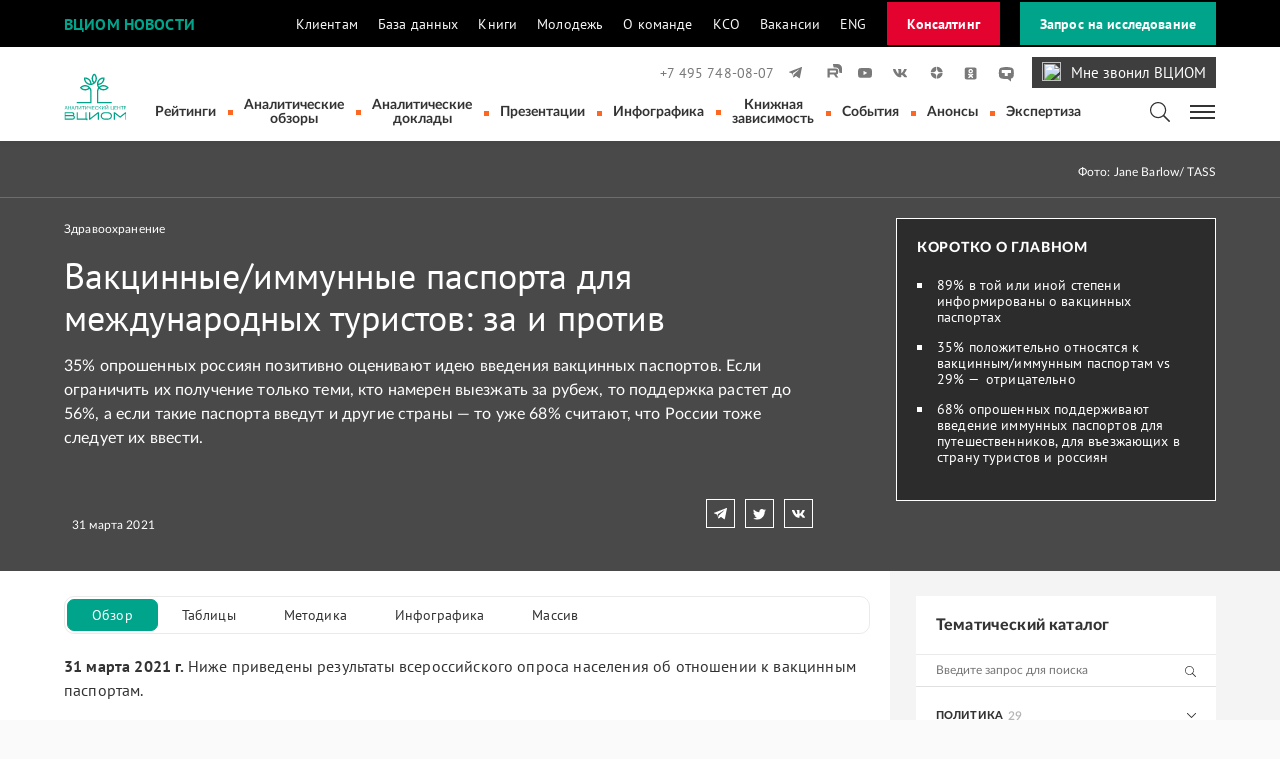

--- FILE ---
content_type: text/html; charset=utf-8
request_url: https://wciom.ru/analytical-reviews/analiticheskii-obzor/vakcinnye-immunnye-pasporta-dlja-mezhdunarodnykh-turistov-za-i-protiv
body_size: 47524
content:
<!DOCTYPE html>
<html lang="ru">
<head>

<meta charset="utf-8">
<!-- 
	This website is powered by TYPO3 - inspiring people to share!
	TYPO3 is a free open source Content Management Framework initially created by Kasper Skaarhoj and licensed under GNU/GPL.
	TYPO3 is copyright 1998-2026 of Kasper Skaarhoj. Extensions are copyright of their respective owners.
	Information and contribution at https://typo3.org/
-->



<title>ВЦИОМ. Новости: Вакцинные/иммунные паспорта для международных туристов:  за и против</title>
<meta http-equiv="x-ua-compatible" content="IE=edge" />
<meta name="generator" content="TYPO3 CMS" />
<meta name="description" content="35% опрошенных россиян позитивно оценивают идею введения вакцинных паспортов. Если ограничить их получение только теми, кто намерен выезжать за рубеж, то поддержка растет до 56%, а если такие паспорта введут и другие страны — то уже 68% считают, что России тоже следует их ввести." />
<meta name="keywords" content="вакцина, паспорт, туризм" />
<meta name="viewport" content="width=device-width, initial-scale=1" />
<meta name="robots" content="index,follow" />
<meta property="og:title" content="Вакцинные/иммунные паспорта для международных туристов:  за и против" />
<meta property="og:type" content="article" />
<meta property="og:url" content="https://wciom.ru/analytical-reviews/analiticheskii-obzor/vakcinnye-immunnye-pasporta-dlja-mezhdunarodnykh-turistov-za-i-protiv" />
<meta property="og:image" content="https://wciom.ru/fileadmin/_processed_/6/8/csm_4470_7735a072cd.jpg" />
<meta property="og:image:width" content="1200" />
<meta property="og:image:height" content="798" />
<meta property="og:description" content="35% опрошенных россиян позитивно оценивают идею введения вакцинных паспортов. Если ограничить их получение только теми, кто намерен выезжать за рубеж, то поддержка растет до 56%, а если такие паспорта введут и другие страны — то уже 68% считают, что России тоже следует их ввести." />
<meta property="og:site_name" content="ВЦИОМ. Новости" />
<meta name="twitter:card" content="summary" />
<meta name="apple-mobile-web-app-capable" content="no" />


<link rel="stylesheet" type="text/css" href="/typo3conf/ext/news/Resources/Public/Css/news-basic.css?1619100706" media="all">
<link rel="stylesheet" type="text/css" href="/typo3temp/assets/css/740697a787.css?1715782684" media="all">
<link rel="stylesheet" type="text/css" href="/typo3conf/ext/wciom_news/Resources/Public/css/main.css?1765536809" media="all">



<script src="/typo3conf/ext/wciom_news/Resources/Public/js/analytics.js?1605044385"></script>
<script src="/typo3conf/ext/wciom_news/Resources/Public/js/jquery.min.js?1603880870"></script>
<script src="/typo3conf/ext/news/Resources/Public/JavaScript/AjaxPagination.js?1619100706"></script>
<script src="/typo3conf/ext/wciom_news/Resources/Public/js/infinite-scroll.pkgd.min.js?1648049983"></script>
<script src="/typo3conf/ext/wciom_news/Resources/Public/js/modalwindow.js?1663245778"></script>
<script src="/typo3conf/ext/wciom_news/Resources/Public/js/jquery.maskedinput.min.js?1663246749"></script>
<script src="/typo3conf/ext/wciom_news/Resources/Public/js/jquery.quicksearch.min.js?1663920614"></script>
<script src="/typo3conf/ext/wciom_news/Resources/Public/js/search.js?1654518192"></script>


<script>(function(w,d,s,l,i){w[l]=w[l]||[];w[l].push({'gtm.start':
new Date().getTime(),event:'gtm.js'});var f=d.getElementsByTagName(s)[0],
j=d.createElement(s),dl=l!='dataLayer'?'&l='+l:'';j.async=true;j.src=
'https://www.googletagmanager.com/gtm.js?id='+i+dl;f.parentNode.insertBefore(j,f);
})(window,document,'script','dataLayer','GTM-5GRQFWX');</script>
<link rel="canonical" href="https://wciom.ru/analytical-reviews/analiticheskii-obzor/vakcinnye-immunnye-pasporta-dlja-mezhdunarodnykh-turistov-za-i-protiv"/>
</head>
<body>
   <style>
    .btn {
        white-space: nowrap;
    }

    .btn-call {
        background-repeat: no-repeat; 
        background-color: #3e3e3e;
        color:white; 
        font-family: "PT Sans";
        font-size: 15px; 
        /*border-radius: 75px; */
        padding: 5px 10px 4px 10px;
        margin-left: 15px;
        display: flex;}

    .callwciom{
        margin-right: 10px;
        width: 19px;
        height: 19px;}

    .call:hover {
        color: whitesmoke;}

    .actions {
        /* max-width: 47%; */
        min-width: 47%;
        /* width: 47%; */ }

    .actions p {
        font-size: 1rem;}

    .line {
        width: 1px;
        max-width: 1px;
        min-width: 1px;
        background: white;
        margin: 0px 20px; }

    

@media (min-width: 681px) {
    .phone_div .actions:first-child {
      margin-bottom: 0px;
    }
}
@media (max-width: 680px) {
    .phone_div .actions:first-child {
      margin-bottom: 40px;
    }
}

 .navbar-main .navbar-brand.brand-mob {
            display: none;
        }

    @media (max-width: 609px) {
        .navbar-main .navbar-brand {
            display: none;
        }
        .navbar-main .navbar-brand.brand-mob {
            display: block;
        }
        .navbar-main .navbar-soc-group .soc-media {
            display: flex;
            justify-content: space-between;
        }
        .soc-media a svg {
            margin-left: initial;
        }

    }
    .nav-top-black .container .navbar .navbar-collapse ul.navbar-nav li.nav-item a.nav-link.consult-link {
        color: #E4032E;
    }
    .nav-top-black .container .navbar .order-btn.consult-btn {
        background: #E4032E;
        color: white;
    }
    .nav-top-black .container .navbar .order-btn.consult-btn:hover {
        background: #b31331;
    }
    @media (max-width: 1024px){
        .nav-top-black .container .navbar .order-btn.consult-btn {
                    margin-top: 12px;
                    display: inline-block;
            }
    }

</style>
<script src="https://www.google.com/recaptcha/api.js" async defer></script>





<header>
    <div class="nav-top-black">
        <div class="container">
            <nav class="navbar navbar-expand-lg p-0 justify-content-md-between justify-content-start">
                <a class="portal-name" href="/">ВЦИОМ Новости</a>
                <div class="resources">
                    <a role="button" class="navbar-toggler collapse-top-menu ml-auto" data-toggle="collapse" data-target="#navbarSupportedContent" aria-controls="navbarSupportedContent" aria-expanded="false" aria-label="Toggle navigation">
                        <span class="d-none d-md-inline-flex">Ресурсы ВЦИОМ</span>
                        <svg width="14" height="8" viewBox="0 0 14 8" fill="none" xmlns="http://www.w3.org/2000/svg">
                            <path d="M0.5 0.5L7 6.5L13.5 0.500001" />
                        </svg>
                    </a>
                    <div class="collapse navbar-collapse" id="navbarSupportedContent">
                        <ul class="navbar-nav">
                           <!--  <li class="nav-item d-none d-lg-inline-flex">
                                РЕСУРСЫ ВЦИОМ:
                            </li> -->
                            <li class="nav-item">
                                <a class="nav-link" href="//ok.wciom.ru" target="_blank">Клиентам</a>
                            </li>
                            <li class="nav-item">
                                <a class="nav-link" href="//bd.wciom.ru" target="_blank">База данных</a>
                            </li>
                            <!-- <li class="nav-item">
                                <a class="nav-link" href="//profi.wciom.ru" target="_blank">Профи</a>
                            </li> -->
                            <li class="nav-item">
                                <a class="nav-link" href="//book.wciom.ru" target="_blank">Книги</a>
                            </li>
                             <li class="nav-item">
                                <a class="nav-link" href="//prometey.wciom.ru/" target="_blank">Молодежь</a>
                            </li>
                            <li class="nav-item">
                                <a class="nav-link" href="/o-kompanii/o-komande" target="_blank">О команде</a>
                            </li>
                            <li class="nav-item">
                                <a class="nav-link" href="https://kso.wciom.ru/" target="_blank">КСО</a>
                            </li>
                            <li class="nav-item">
                                <a class="nav-link" href="/o-kompanii/vakansii/vakansii">Вакансии</a>
                            </li>
                            <li class="nav-item">
                                <a class="nav-link" href="//wciom.com" target="_blank">ENG</a>
                            </li>
                             <!-- <li class="nav-item">
                                <a class="nav-link consult-link" href="//consult.wciom.ru" target="_blank">Консалтинг</a>
                            </li> -->
                            <!-- <li class="nav-item">
                                <a class="nav-link" href="tel:74957480807" title="Позвоните нам" area-label="Позвоните нам">+7 495 748-08-07</a>
                            </li> -->
                        </ul>
                        <a class="order-btn consult-btn" href="//consult.wciom.ru">Консалтинг</a>
                    </div>
                </div>
                <!--
                <div class="phone"><a href="tel:74957480807" title="Позвоните нам" area-label="Позвоните нам">+7 495 748-08-07</a></div>
                -->
                <a class="order-btn" href="//ok.wciom.ru/research/zakaz-issledovanija">Запрос на исследование</a>
            </nav>
        </div>
    </div>


<!--
    <div class="nav-top">
        <div class="container flex-cont">
            <span class="portal-name">Вциом новости</span>
            <div class="nav-top-links">
                <a href="https://ok.wciom.ru" title=""><span>Клиентам</span> <img width="12px" height="12px" src="/typo3conf/ext/wciom_news/Resources/Public/images/navtop.svg" alt="Открыть на новой вкладке" title="Открыть на новой вкладке"></a>
                <a href="https://bd.wciom.ru" title=""><span>База данных</span> <img width="12px" height="12px" src="/typo3conf/ext/wciom_news/Resources/Public/images/navtop.svg" alt="Открыть на новой вкладке" title="Открыть на новой вкладке"></a>
                <a href="https://profi.wciom.ru" title=""><span>Профи</span> <img width="12px" height="12px" src="/typo3conf/ext/wciom_news/Resources/Public/images/navtop.svg" alt="Открыть на новой вкладке" title="Открыть на новой вкладке"></a>
                <a href="https://book.wciom.ru" title=""><span>Книги и журналы</span> <img width="12px" height="12px" src="/typo3conf/ext/wciom_news/Resources/Public/images/navtop.svg" alt="Открыть на новой вкладке" title="Открыть на новой вкладке"></a>
                <a href="https://prometey.wciom.ru/" title=""><span>Прометей</span> <img width="12px" height="12px" src="/typo3conf/ext/wciom_news/Resources/Public/images/navtop.svg" alt="Открыть на новой вкладке" title="Открыть на новой вкладке"></a>
                <a href="https://kso.wciom.ru/" title=""><span>КСО</span> <img width="12px" height="12px" src="/typo3conf/ext/wciom_news/Resources/Public/images/navtop.svg" alt="Открыть на новой вкладке" title="Открыть на новой вкладке"></a>
                <a href="https://wciom.com" title=""><span>Eng</span> <img width="12px" height="12px" src="/typo3conf/ext/wciom_news/Resources/Public/images/navtop.svg" alt="Открыть на новой вкладке" title="Открыть на новой вкладке"></a>
            </div>
            <div class="phone"><a href="tel:74957480807" title="Позвоните нам" area-label="Позвоните нам">+7 495 748-08-07</a></div>
            <div class="order">
                <a class="order-text" href="//ok.wciom.ru/zapros_stoimosti/" title="Заказать исследование" area-label="Заказать исследование">
                   
                  <img class="order-icon" width="24px" height="24px" src="/typo3conf/ext/wciom_news/Resources/Public/images/order-icon.svg" alt="Заказать исследование" title="Заказать исследование">
               
                  <span>Заказать исследование</span>
                </a>
            
            </div>
        </div>
    </div>
-->


    <nav class="navbar-main">
        <div class="container flex-cont">
            <a class="navbar-brand" href="/"  aria-label="ВЦИОМ: результаты исследований" title="ВЦИОМ: результаты исследований">
                <img class="logo-top" width="68px" height="56px" src="/typo3conf/ext/wciom_news/Resources/Public/images/logo_new.svg" alt="ВЦИОМ: результаты исследований" >
            </a>
            <div class="navbar-soc-group">
                <div class="soc-media flex-cont">
                    <a class="nav-link" href="tel:74957480807" title="Позвоните нам" area-label="Позвоните нам">+7 495 748-08-07</a>
                    <!-- <a href="//old.wciom.ru/" target="_blank" title="Перейти на старую версию сайта" style="margin-right: auto; color:#00a48a; font-size: .8rem; margin-left: 15px;">Старая версия сайта</a> -->
                    <!--rss-->
                    <!--<a href="https://wciom.ru/rss" title="" target="_blank" >-->
                    <!-- <svg width="18" height="18" fill="none" xmlns="http://www.w3.org/2000/svg"><path d="M4.714 14.989a1.714 1.714 0 10.002-3.427 1.714 1.714 0 00-.002 3.427z"/><path d="M8.718 14.99h2.29C11.007 10.58 7.412 7 3.01 7v2.287c3.141-.01 5.707 2.553 5.707 5.702z"/><path d="M15 14.989C15 8.37 9.614 3 3 3v2.287c5.353 0 9.722 4.354 9.722 9.713H15v-.011z"/></svg>-->
                    <!--</a>-->
                    <!--soundcloud-->
                    <!-- <a href="https://soundcloud.com/wciom" title="soundcloud" aria-label="soundcloud" target="_blank" >
                        <svg width="18" height="18" fill="none" xmlns="http://www.w3.org/2000/svg"><path d="M1.198 9.41c-.035 0-.058.024-.07.07L1 10.425l.128.922c0 .035.035.07.07.07s.059-.023.07-.07l.152-.921-.152-.946c-.011-.035-.035-.07-.07-.07zm.7-.513a.075.075 0 00-.07-.07c-.035 0-.07.023-.07.07l-.163 1.528.163 1.494c0 .035.035.07.07.07s.07-.023.07-.07l.187-1.494-.187-1.528zm2.626-1.4a.13.13 0 00-.129.128l-.128 2.8.128 1.809c0 .07.059.128.129.128a.13.13 0 00.128-.128l.152-1.809-.152-2.8c0-.081-.058-.128-.128-.128zm-1.354.968c-.058 0-.093.047-.105.094l-.151 1.855.151 1.797c0 .058.047.093.105.093.047 0 .094-.047.105-.093l.175-1.797-.175-1.855c-.011-.047-.058-.094-.105-.094zm2.742 3.897c.082 0 .152-.07.152-.151l.128-1.786-.128-3.733a.147.147 0 00-.152-.152c-.082 0-.152.07-.163.152l-.117 3.733.117 1.786c.011.081.081.151.163.151zm2.835.012a.21.21 0 00.21-.21l.094-1.727-.094-4.317a.21.21 0 00-.21-.21.21.21 0 00-.21.21l-.081 4.305.081 1.739c-.011.105.082.21.21.21zm-1.435-.012a.184.184 0 00.187-.186l.105-1.75-.105-3.758a.184.184 0 00-.187-.186.184.184 0 00-.186.186l-.094 3.757.094 1.75c0 .106.081.187.186.187zm-3.465-.011c.058 0 .105-.047.117-.117l.163-1.809L3.964 8.7a.125.125 0 00-.117-.117c-.058 0-.105.047-.117.117l-.14 1.726.14 1.809c0 .07.047.117.117.117zm-1.354-.105a.08.08 0 00.082-.082l.175-1.739-.175-1.808c0-.047-.047-.082-.082-.082a.08.08 0 00-.081.082l-.164 1.808.164 1.739a.08.08 0 00.081.082zm5.531-5.648a.204.204 0 00-.198.199l-.094 3.628.094 1.739c0 .117.093.198.198.198a.205.205 0 00.198-.198l.105-1.739-.105-3.628a.197.197 0 00-.198-.199zm-2.812 5.764c.082 0 .14-.058.14-.14l.14-1.796-.14-3.442c0-.082-.07-.14-.14-.14a.135.135 0 00-.14.14l-.128 3.441.128 1.797c0 .082.07.14.14.14zm1.575-.163l.117-1.774-.117-3.862a.18.18 0 00-.175-.175.172.172 0 00-.175.175l-.105 3.862.105 1.774a.18.18 0 00.175.175.198.198 0 00.175-.175zM15.9 8.197c-.292 0-.56.058-.805.163A3.682 3.682 0 0010.1 5.245c-.163.058-.198.128-.198.245v6.627c0 .129.104.234.221.245h5.787A2.086 2.086 0 0018 10.274c-.023-1.144-.957-2.077-2.1-2.077zM9.46 5.49a.234.234 0 00-.234.233l-.094 4.702.094 1.704c0 .128.105.233.233.233a.234.234 0 00.234-.233l.105-1.704-.105-4.702c-.012-.128-.117-.233-.234-.233z"/></svg>
                    </a> -->
                    <!--twitter-->
                    <!-- <a href="https://twitter.com/WCIOM" title="twitter" aria-label="twitter" target="_blank">
                        <svg width="18" height="18" fill="none" xmlns="http://www.w3.org/2000/svg"><path d="M15.633 4.2a5.393 5.393 0 01-1.697.645A2.665 2.665 0 0011.99 4a2.67 2.67 0 00-2.599 3.276 7.552 7.552 0 01-5.5-2.79 2.71 2.71 0 00-.358 1.34c0 .924.47 1.745 1.188 2.223a2.567 2.567 0 01-1.204-.335v.032c0 1.3.917 2.367 2.144 2.622a2.615 2.615 0 01-1.204.048 2.672 2.672 0 002.495 1.857A5.352 5.352 0 013 13.373a7.435 7.435 0 004.08 1.204c4.91 0 7.597-4.073 7.597-7.596 0-.12 0-.231-.008-.343A5.378 5.378 0 0016 5.251a5.72 5.72 0 01-1.53.423 2.716 2.716 0 001.163-1.475z"/></svg>
                    </a> -->
                    <!--facebook
                    <a href="https://www.facebook.com/wciom/" title="" target="_blank" >
                        <svg width="18" height="18" fill="none" xmlns="http://www.w3.org/2000/svg"><path d="M12.12 9.996l.397-2.573h-2.472v-1.67c0-.7.341-1.392 1.448-1.392h1.125V2.175S11.603 2 10.626 2C8.596 2 7.26 3.236 7.26 5.458v1.965H5v2.573h2.26V16h2.785V9.996h2.075z"/></svg>
                    </a> -->
                    <!--instagram
                    <a href="https://instagram.com/wciom/" title="" target="_blank" >
                        <svg width="18" height="18" fill="none" xmlns="http://www.w3.org/2000/svg"><path d="M9 3.26c1.868 0 2.088.008 2.832.042.685.034 1.057.144 1.302.245.33.127.558.28.803.524.245.245.398.482.524.803.093.246.212.618.245 1.302.034.736.043.964.043 2.832 0 1.869-.009 2.089-.043 2.833-.033.684-.143 1.056-.245 1.302-.127.33-.279.557-.524.803a2.207 2.207 0 01-.803.524c-.245.093-.617.211-1.302.245-.735.034-.964.042-2.832.042-1.868 0-2.088-.008-2.832-.042-.685-.034-1.057-.144-1.302-.245a2.138 2.138 0 01-.803-.524 2.206 2.206 0 01-.524-.803c-.093-.246-.212-.618-.246-1.302-.033-.736-.042-.964-.042-2.833 0-1.868.009-2.088.042-2.832.034-.684.144-1.056.246-1.302.126-.33.279-.558.524-.803s.482-.397.803-.524c.245-.093.617-.211 1.302-.245.735-.034.964-.042 2.832-.042zM9 2c-1.902 0-2.139.008-2.883.042-.744.034-1.251.152-1.7.322a3.36 3.36 0 00-1.242.811 3.51 3.51 0 00-.811 1.243c-.17.448-.288.955-.322 1.7C2.008 6.86 2 7.105 2 9c0 1.902.008 2.139.042 2.883.034.744.152 1.251.322 1.7.177.456.414.853.811 1.242a3.51 3.51 0 001.243.812c.448.169.955.287 1.7.32.743.034.988.043 2.882.043 1.902 0 2.139-.008 2.883-.042.744-.034 1.251-.152 1.7-.322a3.363 3.363 0 001.242-.811 3.51 3.51 0 00.812-1.243c.168-.448.287-.955.32-1.7.034-.743.043-.988.043-2.882 0-1.894-.008-2.139-.042-2.883-.034-.744-.152-1.251-.322-1.7a3.362 3.362 0 00-.811-1.242 3.51 3.51 0 00-1.243-.811c-.448-.17-.955-.288-1.7-.322C11.14 2.008 10.903 2 9 2z"/><path d="M9 5.407A3.59 3.59 0 005.407 9 3.59 3.59 0 009 12.593 3.59 3.59 0 0012.593 9 3.59 3.59 0 009 5.407zm0 5.926A2.338 2.338 0 016.667 9 2.338 2.338 0 019 6.667a2.333 2.333 0 110 4.667zM12.737 6.1a.837.837 0 100-1.674.837.837 0 000 1.674z"/></svg>
                    </a> -->
                    <!--telegram-->
                    <a href="https://t.me/WCIOMofficial" title="telegram" aria-label="telegram" target="_blank" >
                        <svg width="18" height="18" fill="none" xmlns="http://www.w3.org/2000/svg"><path d="M2.23 8.427l2.995 1.121 1.156 3.728a.354.354 0 00.56.172l1.675-1.363a.492.492 0 01.603-.017l3.012 2.183c.207.146.5.034.552-.216l2.209-10.612a.35.35 0 00-.475-.397L2.222 7.77c-.302.112-.293.544.009.656zm3.97.526l5.85-3.606c.103-.06.215.077.12.164L7.34 9.997a1.003 1.003 0 00-.311.595l-.164 1.217c-.026.164-.25.181-.293.017L5.94 9.6a.567.567 0 01.259-.647z"/></svg>
                    </a>
                    <!--rutube-->
                    <a href="https://rutube.ru/channel/21035108/ " title="rutube" aria-label="rutube" target="_blank" >
                        <svg class="rut" width="18" height="18" viewBox="0 0 18 18" fill="none" xmlns="http://www.w3.org/2000/svg">
                            <g clip-path="url(#clip0_514_18)">
                            <mask id="mask0_514_18" style="mask-type:luminance" maskUnits="userSpaceOnUse" x="0" y="0" width="18" height="18">
                            <path d="M13.6364 0H4.36364C1.95367 0 0 1.95367 0 4.36364V13.6364C0 16.0463 1.95367 18 4.36364 18H13.6364C16.0463 18 18 16.0463 18 13.6364V4.36364C18 1.95367 16.0463 0 13.6364 0Z" fill="white"/>
                            </mask>
                            <g mask="url(#mask0_514_18)">
                            <path d="M11.1185 8.58907H5.80067V6.48473H11.1185C11.4291 6.48473 11.6451 6.53888 11.7535 6.63342C11.8619 6.72798 11.9291 6.90334 11.9291 7.15951V7.9151C11.9291 8.18501 11.8619 8.36037 11.7535 8.45493C11.6451 8.54947 11.4291 8.58989 11.1185 8.58989V8.58907ZM11.4833 4.5008H3.54541V13.5H5.80067V10.5722H9.95692L11.9291 13.5H14.4545L12.2801 10.5585C13.0818 10.4397 13.4417 10.194 13.7386 9.78912C14.0355 9.38426 14.1844 8.73695 14.1844 7.87308V7.19831C14.1844 6.68595 14.1301 6.28109 14.0355 5.97078C13.9408 5.66045 13.7791 5.39055 13.5493 5.14811C13.3066 4.91861 13.0365 4.75698 12.7121 4.64869C12.3877 4.55415 11.9824 4.5 11.4833 4.5V4.5008Z" fill="#797979"/>
                            <path d="M27 3.44623e-06C27 4.97056 22.9706 9.00001 18 9.00001C16.9894 9.00001 16.0178 8.83344 15.111 8.52628C15.1304 8.31241 15.139 8.09374 15.139 7.87308V7.19831C15.139 6.62536 15.0791 6.12033 14.9486 5.69231C14.8077 5.23074 14.5664 4.83352 14.2422 4.49154L14.2242 4.47256L14.2053 4.45459C13.86 4.12801 13.4686 3.89489 13.0144 3.74326L12.9969 3.73744L12.9793 3.73229C12.5469 3.60627 12.0478 3.54545 11.4834 3.54545H10.5288V3.54626H9.7256C9.2586 2.45805 9 1.25923 9 3.44623e-06C9 -4.97056 13.0294 -9 18 -9C22.9706 -9 27 -4.97056 27 3.44623e-06Z" fill="#797979"/>
                            </g>
                            </g>
                            </svg>                                                       
                    </a>
                    <!--youtube-->
                    <a href="https://www.youtube.com/user/vciom/" title="youtube" aria-label="youtube" target="_blank" >
                        <svg width="18" height="18" fill="none" xmlns="http://www.w3.org/2000/svg"><path d="M15.71 5.538a1.758 1.758 0 00-1.24-1.247C13.376 4 9 4 9 4s-4.376 0-5.47.29a1.773 1.773 0 00-1.24 1.248C2 6.641 2 8.932 2 8.932s0 2.29.29 3.393a1.758 1.758 0 001.24 1.248c1.094.29 5.47.29 5.47.29s4.376 0 5.47-.29a1.773 1.773 0 001.24-1.248c.29-1.103.29-3.393.29-3.393s0-2.291-.29-3.394zm-8.146 5.48V6.854l3.658 2.085-3.658 2.077z"/></svg>
                    </a>
                    <!--vkontakte-->
                    <a href="https://vk.com/wciompage" title="vkontakte" aria-label="vkontakte" target="_blank" >
                        <svg width="18" height="18" fill="none" xmlns="http://www.w3.org/2000/svg"><path d="M9.094 13.32c.982 0 1.096-.22 1.096-.593v-1.38c0-.446.09-.52.398-.52.219 0 .625.123 1.526.991 1.038 1.039 1.217 1.51 1.793 1.51h1.526c.447 0 .65-.22.536-.65-.13-.43-.641-1.055-1.29-1.793-.358-.414-.893-.877-1.056-1.096-.219-.3-.162-.414 0-.682-.016 0 1.85-2.638 2.046-3.53.105-.325 0-.56-.463-.56H13.68c-.39 0-.56.21-.665.43 0 0-.788 1.899-1.884 3.124-.357.358-.52.471-.714.471-.105 0-.235-.122-.235-.446V5.56c0-.39-.122-.56-.447-.56H7.333a.366.366 0 00-.382.357c0 .374.552.463.609 1.502v2.256c0 .487-.09.576-.284.576-.52 0-1.778-1.915-2.533-4.09-.146-.43-.3-.593-.681-.593H2.519c-.446 0-.519.211-.519.43 0 .398.52 2.42 2.419 5.09 1.266 1.81 3.06 2.792 4.675 2.792z" /></svg>
                    </a>
                    <!--dzen-->
                    <a href="https://dzen.ru/wciom" title="dzen" aria-label="dzen" target="_blank" >
                        <svg width="18" height="18" fill="none" viewBox="0 -5 50 60" xmlns="http://www.w3.org/2000/svg"><path d="M42.26 22.927c.014 0 .027 0 .041 0 .427 0 .833-.182 1.118-.5.294-.329.429-.771.367-1.208-1.23-8.814-8.247-15.811-17.063-17.015-.436-.057-.869.073-1.196.362S25.015 5.274 25.02 5.71C25.198 19.959 27.776 22.534 42.26 22.927zM42.261 25.071C27.774 25.456 25.196 28.031 25.02 42.29c-.005.437.18.854.507 1.143.275.244.63.376.993.376.067 0 .135-.004.203-.014 8.818-1.204 15.835-8.202 17.063-17.017.062-.437-.073-.878-.367-1.207C43.124 25.242 42.698 25.049 42.261 25.071zM5.736 25.063c-.438-.022-.863.171-1.156.5-.294.329-.428.77-.367 1.206 1.225 8.82 8.242 15.821 17.064 17.026.068.009.136.014.203.014.363 0 .718-.132.993-.376.327-.289.512-.706.507-1.143C22.804 28.008 20.225 25.432 5.736 25.063zM21.277 4.205C12.455 5.41 5.438 12.411 4.213 21.231c-.061.437.073.877.367 1.206.284.319.691.5 1.118.5.013 0 .025 0 .038 0C20.225 22.568 22.804 19.992 22.98 5.71c.005-.437-.18-.854-.507-1.143C22.147 4.279 21.716 4.148 21.277 4.205z"/></svg>
                    </a>
                    <!--odnoklassniki-->
                    <a href="https://ok.ru/wciom" title="odnoklassniki" aria-label="odnoklassniki" target="_blank" >
                        <svg xmlns="http://www.w3.org/2000/svg" width="18" height="18" viewBox="0 -5 50 55">
                            <path  d="M42,37c0,2.8-2.2,5-5,5H11c-2.8,0-5-2.2-5-5V11c0-2.8,2.2-5,5-5h26c2.8,0,5,2.2,5,5V37z"></path>
                            <path fill="#ffffff" d="M26.9,30.4c1.5-0.3,2.9-0.9,4.1-1.7c1-0.6,1.3-1.9,0.7-2.9c-0.6-1-1.9-1.3-2.9-0.7c-2.9,1.8-6.7,1.8-9.6,0c-1-0.6-2.3-0.3-2.9,0.7c-0.6,1-0.3,2.3,0.7,2.9c1.3,0.8,2.7,1.4,4.1,1.7l-4,4c-0.8,0.8-0.8,2.1,0,3c0.4,0.4,0.9,0.6,1.5,0.6c0.5,0,1.1-0.2,1.5-0.6l3.9-3.9l3.9,3.9c0.8,0.8,2.1,0.8,3,0c0.8-0.8,0.8-2.1,0-3C30.9,34.4,26.9,30.4,26.9,30.4z M24,10c-3.9,0-7,3.1-7,7c0,3.9,3.1,7,7,7c3.9,0,7-3.1,7-7C31,13.1,27.9,10,24,10z M24,20c-1.7,0-3-1.3-3-3c0-1.7,1.3-3,3-3c1.7,0,3,1.3,3,3C27,18.7,25.7,20,24,20z"></path>
                        </svg>
                    </a> 
                    <!--tenchat-->
                    <a href="https://tenchat.ru/wciom" title="tenchat" aria-label="tenchat" target="_blank" >
                        <svg width="18" height="18" fill="none" viewBox="0 -10 50 60" xmlns="http://www.w3.org/2000/svg">
                            <path d="M9.2638 2.21578C20.333 -0.738594 31.9822 -0.738594 43.0514 2.21578C46.7673 3.20731 49.6053 6.25209 50.3429 10.0384C51.6499 16.7482 51.6499 23.6495 50.3429 30.3593C49.6054 34.1456 46.7674 37.1903 43.0514 38.1828C42.7708 38.2578 42.4895 38.3309 42.2079 38.4021C41.6507 38.5425 41.2572 39.0493 41.2572 39.6264V47.647C41.2572 47.8432 41.1431 48.0221 40.9658 48.1048C40.7885 48.1875 40.5785 48.1596 40.4292 48.0327L32.2771 41.1257C31.5901 40.5438 30.7062 40.2467 29.8084 40.2967C22.892 40.6833 15.9581 39.9697 9.2638 38.1828C5.54783 37.1903 2.70987 34.1456 1.97239 30.3593C0.665454 23.6495 0.665454 16.7482 1.97239 10.0384C2.71006 6.25209 5.54803 3.20731 9.2638 2.21578ZM30.6876 30.2987C30.9638 30.2987 31.191 30.0708 31.191 29.7938V20.1988H40.7539C41.0299 20.1988 41.2572 19.9709 41.2572 19.6939V10.6038C41.2572 10.3269 41.0299 10.0989 40.7539 10.0989H11.5619C11.2858 10.0989 11.0586 10.3269 11.0586 10.6038V19.6939C11.0586 19.9709 11.2858 20.1988 11.5619 20.1988H21.1248V29.7938C21.1248 30.0708 21.352 30.2987 21.6281 30.2987H30.6876Z" />
                        </svg>
                    </a> 

                    <!--Мне звонил ВЦИОМ-->
                    <!-- <a href="https://wciom.ru/called-me-wciom" class="phone-link call" target="_blank" ><img class="callwciom" src="/fileadmin/image/orderphone.svg">Мне звонил ВЦИОМ</a> -->
                     <a href="https://wciom.ru/called-me-wciom" class="btn-call" target="_blank" ><img class="callwciom" src="/fileadmin/image/orderphone.svg">Мне звонил ВЦИОМ</a>

                </div>

                <div class="navbar-main-group flex-cont">
                    <a class="navbar-brand brand-mob" href="/"  aria-label="ВЦИОМ: результаты исследований" title="ВЦИОМ: результаты исследований">
                        <img class="logo-top" width="68px" height="56px" src="/typo3conf/ext/wciom_news/Resources/Public/images/logo_new.svg" alt="ВЦИОМ: результаты исследований" >
                    </a>
                      <ul class="menu-main flex-cont">
                        
                          <li class="menu-main-item ">
                            <a
                               href="/ratings"
                               target=""
                               title="Рейтинги"
                            >
                            Рейтинги
                            </a>
                          </li>
                        
                          <li class="menu-main-item active">
                            <a
                               href="/analytical-reviews"
                               target=""
                               title="Аналитические обзоры"
                            >
                            Аналитические обзоры
                            </a>
                          </li>
                        
                          <li class="menu-main-item ">
                            <a
                               href="/analytical-reports"
                               target=""
                               title="Аналитические доклады"
                            >
                            Аналитические доклады
                            </a>
                          </li>
                        
                          <li class="menu-main-item ">
                            <a
                               href="/presentation"
                               target=""
                               title="Презентации"
                            >
                            Презентации
                            </a>
                          </li>
                        
                          <li class="menu-main-item ">
                            <a
                               href="/infographics"
                               target=""
                               title="Инфографика"
                            >
                            Инфографика
                            </a>
                          </li>
                        
                          <li class="menu-main-item ">
                            <a
                               href="/books-addiction"
                               target=""
                               title="Книжная зависимость"
                            >
                            Книжная зависимость
                            </a>
                          </li>
                        
                          <li class="menu-main-item ">
                            <a
                               href="/announcement"
                               target=""
                               title="События"
                            >
                            События
                            </a>
                          </li>
                        
                          <li class="menu-main-item ">
                            <a
                               href="/announcements-list"
                               target=""
                               title="Анонсы"
                            >
                            Анонсы
                            </a>
                          </li>
                        
                          <li class="menu-main-item ">
                            <a
                               href="/expertises"
                               target=""
                               title="Экспертиза"
                            >
                            Экспертиза
                            </a>
                          </li>
                        
                      </ul>
                    <div class="mob-hdr">ВЦИОМ Новости</div>
                    <div class="search">
                        <img class="order-icon" width="20px" height="20px" src="/typo3conf/ext/wciom_news/Resources/Public/images/search-icon.svg" alt="Поиск по сайту" title="Поиск по сайту">
                    </div>
                    <div>
                        <button class="burger" aria-label="Меню" title="Меню">
                            <span class="burger-icon"></span>
                        </button>
                    </div>
                </div>

            </div>
        </div>
    </nav>


	

 


</header>
  
   <!--    поиск -->
<div class="open-search">
    <!--    поиск моб версия-->
    <div class="search-mobile">
        <div class="search-form flex-cont">
            <svg class="mr-14" width="16" height="16" viewBox="0 0 16 16" fill="none" xmlns="http://www.w3.org/2000/svg">
                <path d="M0 6.47672C0 10.0539 2.89958 12.9534 6.47672 12.9534C8.01619 12.9534 9.43111 12.4154 10.5421 11.5186L14.8217 15.7982C15.0908 16.0673 15.5292 16.0673 15.7982 15.7982C16.0673 15.5292 16.0673 15.0908 15.7982 14.8217L11.5186 10.5421C12.4154 9.43111 12.9534 8.01619 12.9534 6.47672C12.9534 2.89958 10.0539 0 6.47672 0C2.89958 0 0 2.89958 0 6.47672ZM11.957 6.47672C11.957 9.50086 9.50086 11.957 6.47672 11.957C3.45259 11.957 0.996419 9.50086 0.996419 6.47672C0.996419 3.45259 3.45259 0.996419 6.47672 0.996419C9.50086 0.996419 11.957 3.45259 11.957 6.47672Z" fill="#00A48A"/>
            </svg>
            <!-- <form class="search-mob" action="/find/"> -->
            <form class="search-mob" action="/search-result/">
                <input type="text" name="q" placeholder="Поиск...">
            </form>
            <svg class="search-close flex-end-item" width="12" height="12" viewBox="0 0 12 12" fill="none" xmlns="http://www.w3.org/2000/svg">
                <path d="M12 1.20857L10.7914 0L6 4.79143L1.20857 0L0 1.20857L4.79143 6L0 10.7914L1.20857 12L6 7.20857L10.7914 12L12 10.7914L7.20857 6L12 1.20857Z" fill="#999999"/>
            </svg>
        </div>
    </div>
    <!--    конец поиск моб версия-->
    <!--    поиск десктоп-->
    <div class="search-desktop">
        <div class="container center">
            <svg class="search-close" width="20" height="20" viewBox="0 0 20 20" fill="none" xmlns="http://www.w3.org/2000/svg">
                <path d="M20 2.01429L17.9857 0L10 7.98571L2.01429 0L0 2.01429L7.98571 10L0 17.9857L2.01429 20L10 12.0143L17.9857 20L20 17.9857L12.0143 10L20 2.01429Z" fill="#333333"/>
            </svg>
            <h1>Что хотите найти?</h1>
            <div class="search-desk">
               <!-- <form class="search-form" action="/find/">
                    <input type="text" name="q" placeholder="Введите ключевое слово...">
                    <svg width="16" height="16" viewBox="0 0 16 16" fill="none" xmlns="http://www.w3.org/2000/svg">
                        <path d="M0 6.47672C0 10.0539 2.89958 12.9534 6.47672 12.9534C8.01619 12.9534 9.43111 12.4154 10.5421 11.5186L14.8217 15.7982C15.0908 16.0673 15.5292 16.0673 15.7982 15.7982C16.0673 15.5292 16.0673 15.0908 15.7982 14.8217L11.5186 10.5421C12.4154 9.43111 12.9534 8.01619 12.9534 6.47672C12.9534 2.89958 10.0539 0 6.47672 0C2.89958 0 0 2.89958 0 6.47672ZM11.957 6.47672C11.957 9.50086 9.50086 11.957 6.47672 11.957C3.45259 11.957 0.996419 9.50086 0.996419 6.47672C0.996419 3.45259 3.45259 0.996419 6.47672 0.996419C9.50086 0.996419 11.957 3.45259 11.957 6.47672Z" fill="#333333"/>
                    </svg>
                </form>-->
				<!-- <div class="ya-site-form ya-site-form_inited_no" data-bem="{&quot;action&quot;:&quot;https://wciom.ru/find&quot;,&quot;arrow&quot;:false,&quot;bg&quot;:&quot;transparent&quot;,&quot;fontsize&quot;:14,&quot;fg&quot;:&quot;#000000&quot;,&quot;language&quot;:&quot;ru&quot;,&quot;logo&quot;:&quot;rb&quot;,&quot;publicname&quot;:&quot;Yandex Site Search #2634819&quot;,&quot;suggest&quot;:true,&quot;target&quot;:&quot;_self&quot;,&quot;tld&quot;:&quot;ru&quot;,&quot;type&quot;:2,&quot;usebigdictionary&quot;:true,&quot;searchid&quot;:2634819,&quot;input_fg&quot;:&quot;#333333&quot;,&quot;input_bg&quot;:&quot;#ffffff&quot;,&quot;input_fontStyle&quot;:&quot;normal&quot;,&quot;input_fontWeight&quot;:&quot;normal&quot;,&quot;input_placeholder&quot;:&quot;Введите ключевое слово...&quot;,&quot;input_placeholderColor&quot;:&quot;#333333&quot;,&quot;input_borderColor&quot;:&quot;#dddddd&quot;}">
                    <form action="https://yandex.ru/search/site/" method="get" target="_self" accept-charset="utf-8">
                        <input type="hidden" name="searchid" value="2634819"/>
                        <input type="hidden" name="l10n" value="ru"/>
                        <input type="hidden" name="reqenc" value=""/>
                        <input type="search" name="text" value=""/>
                        <input type="submit" value="Найти"/></form>
                    </div>
                    <style type="text/css">.ya-page_js_yes .ya-site-form_inited_no { display: none; }</style>
                    <script type="text/javascript">(function(w,d,c){var s=d.createElement('script'),h=d.getElementsByTagName('script')[0],e=d.documentElement;if((' '+e.className+' ').indexOf(' ya-page_js_yes ')===-1){e.className+=' ya-page_js_yes';}s.type='text/javascript';s.async=true;s.charset='utf-8';s.src=(d.location.protocol==='https:'?'https:':'http:')+'//site.yandex.net/v2.0/js/all.js';h.parentNode.insertBefore(s,h);(w[c]||(w[c]=[])).push(function(){Ya.Site.Form.init()})})(window,document,'yandex_site_callbacks');</script> -->
                      <form class="search-form" action="/search-result/">
                    <input type="text" name="q" placeholder="Введите ключевое слово...">
                    <svg width="16" height="16" viewBox="0 0 16 16" fill="none" xmlns="http://www.w3.org/2000/svg">
                        <path d="M0 6.47672C0 10.0539 2.89958 12.9534 6.47672 12.9534C8.01619 12.9534 9.43111 12.4154 10.5421 11.5186L14.8217 15.7982C15.0908 16.0673 15.5292 16.0673 15.7982 15.7982C16.0673 15.5292 16.0673 15.0908 15.7982 14.8217L11.5186 10.5421C12.4154 9.43111 12.9534 8.01619 12.9534 6.47672C12.9534 2.89958 10.0539 0 6.47672 0C2.89958 0 0 2.89958 0 6.47672ZM11.957 6.47672C11.957 9.50086 9.50086 11.957 6.47672 11.957C3.45259 11.957 0.996419 9.50086 0.996419 6.47672C0.996419 3.45259 3.45259 0.996419 6.47672 0.996419C9.50086 0.996419 11.957 3.45259 11.957 6.47672Z" fill="#333333"/>
                    </svg>
                </form>
            </div>
        </div>
        <div class="search-overlay"></div>
    </div>
    <!--    конец поиск десктоп-->
</div>
<!--поиск конец-->
  
   <!--Бургер-меню-->
<div>
    <div class="burger-menu" id="mbox">

        <!--Мне звонил ВЦИОМ-->
        <!--
        <a href="#phone" class="phone-link call call-mob" target="_blank" ><img class="callwciom" src="/fileadmin/image/orderphone.svg">Мне звонил ВЦИОМ</a>
-->
        <ul class="menu-lvl-1">
            <li><b>Клиентам</b>
                <ul class="menu-lvl-2">
                    <li><a href="//ok.wciom.ru/#advantages">Преимущества</a></li>
                    <li><a href="//ok.wciom.ru/research">Все решения</a></li>
                    <li><a href="//consult.wciom.ru/">Консалтинг</a></li>
                    <li><a href="//ok.wciom.ru/research/communications">Коммуникации</a></li>
                    <li><a href="//ok.wciom.ru/keisy">Кейсы</a></li>
                    <li><a href="//ok.wciom.ru/contacts">Контакты</a></li>
                </ul>
            </li>
            <li><b>Исследователям</b>
                <ul class="menu-lvl-2">
                    <li><a href="//conf.wciom.ru/">Грушинская конференция</a></li>
                    <li><a href="//wciom.ru/o-kompanii/nauchnyi-sovet">Научный совет</a></li>
                    <li><a href="//profi.wciom.ru/metodlaboratorija/">Методлаборатория</a></li>
                    <li><a href="//wciom.ru/prof-conversation">Профразговор</a></li>
                    <li><a href="//dict.wciom.ru/">Социологический диктант</a></li>
                </ul>
            </li>
            <li><b>Обучающимся</b>
                <ul class="menu-lvl-2">
                    <li><a href="//prometey.wciom.ru/">ВЦИОМ-Прометей</a></li>
                    <li><a href="//prometey.wciom.ru/interships">Стажировки</a></li>
                    <li><a href="//prometey.wciom.ru/diplomnik-goda">Дипломник года</a></li>
                    <li><a href="//prometey.wciom.ru/student-goda">Студент года</a></li>
                    <li><a href="//dict.wciom.ru/">Социологический диктант</a></li>
                    <li><a href="//prometey.wciom.ru/biblioteka-znanii">Библиотека знаний</a></li>
                    <li><a href="//music.yandex.ru/album/14508311?dir=desc&activeTab=about">Подкасты</a></li>
                    <li><a href="//prometey.wciom.ru/den-otkrytykh-dverei">Дни открытых дверей</a></li>
                    <li><a href="//prometey.wciom.ru/sociologicheskaja-shkola">Зимняя школа</a></li>
                </ul>
            </li>
            <li><b>База данных</b>
                <ul class="menu-lvl-2">
                    <li><a href="//profi.wciom.ru/arkhiv_znanii/">Архив знаний</a></li>
                    <li><a href="//bd.wciom.ru/baza_rezultatov_sputnik/">Результаты опросов «Спутник»</a></li>
                    <li><a href="//bd.wciom.ru/baza_rezultatov_oprosa_s_1992_goda/">Результаты опросов «Архивариус»</a></li>
                    <li><a href="//bd.wciom.ru/baza_dannykh_roper_center/">База данных Roper Center</a></li>
                    <li><a href="//bd.wciom.ru/prognozy/">Электоральное прогнозирование</a></li>
                </ul>
            </li>
            <li><b>Книги и Журнал</b>
                <ul class="menu-lvl-2">
                    <li><a href="//book.wciom.ru/knigi/knigi_avtorov_vciom_i_rossijskih_uchenyh/">Книги авторов ВЦИОМ и российских ученых</a></li>
                    <li><a href="//www.monitoringjournal.ru/">Журнал «Мониторинг»</a></li>
                    <li><a href="//book.wciom.ru/knigi/knigi/">Переводы зарубежной литературы</a></li>
                </ul>
            </li>
             <li><b>О компании</b>
                <ul class="menu-lvl-2">
                   <li><a href="/o-kompanii/istorija-vciom">История компании</a></li>
                   <li><a href="/o-kompanii/o-komande">О команде</a></li>
                   <li><a href="//kso.wciom.ru/">КСО</a></li>
                    <li><a href="/o-kompanii/partnery">Партнеры</a></li>
                    <li><a href="/o-kompanii/vopros-otvet">Вопрос-ответ</a></li>
                    <li><a href="/o-kompanii/vakansii/vakansii">Вакансии</a></li>
                </ul>
            </li>
        </ul>
    </div>
</div>
<!--Бургер меню конец-->
  
   
<div id="tr-fs">
    <section>
        <div class="cat-tabs mob-main-menu mob-display flex-cont mb-20">
            <a class="cat-tab" href="/ratings" target="" title="Рейтинги">
                Рейтинги
            </a>
            <a class="cat-tab" href="/analytical-reviews" target="" title="Аналитические обзоры">
                Аналитические обзоры
            </a>

            <a class="cat-tab" href="/analytical-reports" target="" title="Аналитические доклады">
                Аналитические доклады
            </a>
            <a class="cat-tab" href="/presentation" target="" title="Презентации">
                Презентации
            </a>
            <a class="cat-tab" href="/infographics" target="" title="Инфографика">
                Инфографика
            </a>
            <a class="cat-tab" href="/books-addiction" target="" title="Книжная зависимость">
                Книжная зависимость
            </a>
            <a class="cat-tab" href="/announcement" target="" title="События">
                События
            </a>
            <a class="cat-tab" href="/expertises" target="" title="Экспертиза">
                Экспертиза
            </a> 
            <a class="cat-tab" href="https://prometey.wciom.ru/" target="" title="Прометей">
                Прометей
            </a>
        </div>
    </section>
    <section class="post-page">
        
    

            <div id="c109" class="frame frame-default frame-type-list frame-layout-0">
                
                
                    



                
                
                    

    



                
                

    
        


	



	
			
			
			<!-- шапка релиза -->
			<div class="post-hdr-block">
				<figure class="post-img">
					
						
							<img class="news-image-first" src="/fileadmin/_processed_/6/8/csm_4470_7738088c08.jpg" width="1505" height="1000" alt="" />
						
					
					<figcaption>
						<div class="container flex-cont">
							<!-- <div class="post-type">Аналитический обзор</div> -->
							<div class="post-type"></div>
							<div class="flex-end-item mob-d-none">
								
									
										Фото:  Jane Barlow/ TASS
									
								
							</div>
						</div>
						<div class="wrap-line"></div>
						<div class="container flex-cont flex-start">
							<div class="post-hdr-left">
								<div class="flex-cont">
									<div class="post-cat">
										
											Здравоохранение
										
									</div>
									<div class="post-date mob-display flex-end-item">
										31 марта 2021</div>
								</div>
								<h1 class="post-hdr">Вакцинные/иммунные паспорта для международных туристов:  за и против</h1>
								<div class="post-lead">35% опрошенных россиян позитивно оценивают идею введения вакцинных паспортов. Если ограничить их получение только теми, кто намерен выезжать за рубеж, то поддержка растет до 56%, а если такие паспорта введут и другие страны — то уже 68% считают, что России тоже следует их ввести.</div>
								<div class="post-date-soc flex-cont">
									<div class="post-date mob-d-none">31
										марта 2021</div>
									<div class="post-views flex-cont mob-d-none">
										<!-- <svg width="15" height="10" viewBox="0 0 15 10" fill="none" xmlns="http://www.w3.org/2000/svg">
											<path d="M14.831 4.40106C14.0524 3.08188 12.9706 1.98256 11.6804 1.20546C9.10727 -0.40182 5.8909 -0.40182 3.3178 1.20546C2.0276 1.98256 0.942069 3.07809 0.167215 4.40106C-0.0557383 4.76497 -0.0557383 5.23503 0.167215 5.59894C0.945724 6.91812 2.0276 8.01744 3.3178 8.79454C4.57876 9.58302 6.02613 10 7.49909 10C8.97204 10 10.4158 9.58302 11.6804 8.79833C12.9742 8.02502 14.0561 6.92191 14.831 5.59894C15.0539 5.23503 15.0539 4.76497 14.831 4.40106ZM5.7045 2.02805C6.17233 1.52388 6.82292 1.23958 7.49909 1.25095C7.72204 1.25095 7.90113 1.43669 7.90113 1.66414C7.90113 1.66414 7.90113 1.66414 7.90113 1.66793C7.90113 1.89538 7.72204 2.08491 7.50274 2.08491H7.49909C7.0349 2.07733 6.589 2.27066 6.26736 2.61562C5.93476 2.9492 5.74835 3.41168 5.75566 3.8931C5.75932 4.12434 5.58388 4.31387 5.36093 4.31767C5.13798 4.32146 4.95523 4.1395 4.95157 3.90826C4.95157 3.90447 4.95157 3.90068 4.95157 3.8931C4.94426 3.18802 5.21838 2.51327 5.7045 2.02805ZM11.1358 7.83548C8.90259 9.24185 6.09558 9.24185 3.86239 7.83548C2.73666 7.12282 1.77906 6.15618 1.06999 5C1.91795 3.63533 2.98154 2.61183 4.26078 1.93707C3.92452 2.52843 3.74543 3.20318 3.74909 3.88931C3.73447 4.92419 4.13286 5.91736 4.84923 6.6376C5.54368 7.38059 6.50128 7.79378 7.49909 7.77862C8.49689 7.79378 9.4545 7.38059 10.1489 6.6376C10.8653 5.91736 11.2637 4.92419 11.2491 3.88931C11.2527 3.20318 11.0773 2.52843 10.7374 1.93707C12.0166 2.61562 13.0766 3.63533 13.9282 5C13.2191 6.15239 12.2615 7.12282 11.1358 7.83548Z" fill="white"/>
										</svg>
										<span>1355</span> -->
									</div>
									<div class="soc-media flex-cont flex-end-item">
										<a href="https://t.me/share/url?url=https://wciom.ru/analytical-reviews/analiticheskii-obzor/vakcinnye-immunnye-pasporta-dlja-mezhdunarodnykh-turistov-za-i-protiv&text=Вакцинные/иммунные паспорта для международных туристов:  за и против"
											title="" nofollow="">
											<svg width="13" height="13" fill="none" xmlns="http://www.w3.org/2000/svg">
												<path
													d="M.23 6.427l2.995 1.121 1.156 3.728a.354.354 0 00.56.172l1.675-1.363a.492.492 0 01.603-.017l3.012 2.183c.207.146.5.034.552-.216l2.209-10.612a.35.35 0 00-.475-.397L.222 5.77c-.302.112-.293.544.009.656zm3.97.526l5.85-3.606c.103-.06.215.077.12.164L5.34 7.997a1.003 1.003 0 00-.311.595L4.864 9.81c-.026.164-.25.181-.293.017L3.94 7.6a.567.567 0 01.259-.647z"
													fill="#fff" />
											</svg>
										</a>
										<!-- <a href="/" title="" nofollow="">
											<svg width="13" height="13" viewBox="0 0 13 13" fill="none" xmlns="http://www.w3.org/2000/svg">
												<path d="M6.5 1.16969C8.2349 1.16969 8.439 1.17754 9.12982 1.20894C9.76569 1.24034 10.1111 1.34239 10.3388 1.43659C10.6449 1.55435 10.8569 1.69565 11.0845 1.92331C11.3122 2.15097 11.4535 2.37077 11.5712 2.66908C11.6576 2.89674 11.7675 3.24215 11.7989 3.87802C11.8303 4.56099 11.8382 4.77295 11.8382 6.50785C11.8382 8.24275 11.8303 8.44686 11.7989 9.13768C11.7675 9.77355 11.6655 10.119 11.5712 10.3466C11.4535 10.6528 11.3122 10.8647 11.0845 11.0924C10.8569 11.32 10.6371 11.4614 10.3388 11.5791C10.1111 11.6655 9.76569 11.7754 9.12982 11.8068C8.44685 11.8382 8.2349 11.846 6.5 11.846C4.7651 11.846 4.56098 11.8382 3.87016 11.8068C3.23429 11.7754 2.88889 11.6733 2.66123 11.5791C2.35507 11.4614 2.14312 11.32 1.91546 11.0924C1.6878 10.8647 1.54649 10.6449 1.42874 10.3466C1.34239 10.119 1.23249 9.77355 1.20109 9.13768C1.16969 8.45471 1.16183 8.24275 1.16183 6.50785C1.16183 4.77295 1.16969 4.56884 1.20109 3.87802C1.23249 3.24215 1.33453 2.89674 1.42874 2.66908C1.54649 2.36292 1.6878 2.15097 1.91546 1.92331C2.14312 1.69565 2.36292 1.55435 2.66123 1.43659C2.88889 1.35024 3.23429 1.24034 3.87016 1.20894C4.55313 1.17754 4.7651 1.16969 6.5 1.16969ZM6.5 0C4.73369 0 4.51389 0.00785024 3.82306 0.0392512C3.13224 0.0706522 2.66123 0.180556 2.24517 0.33756C1.82126 0.502415 1.45229 0.722222 1.09118 1.09118C0.730072 1.45229 0.51026 1.81341 0.337555 2.24517C0.18055 2.66123 0.0706426 3.13225 0.0392416 3.82307C0.00784066 4.51389 0 4.74155 0 6.5C0 8.2663 0.00784066 8.48611 0.0392416 9.17693C0.0706426 9.86775 0.18055 10.3388 0.337555 10.7548C0.50241 11.1787 0.722222 11.5477 1.09118 11.9088C1.45229 12.2699 1.81341 12.4897 2.24517 12.6624C2.66123 12.8194 3.13224 12.9293 3.82306 12.9607C4.51389 12.9922 4.74154 13 6.5 13C8.2663 13 8.48611 12.9922 9.17693 12.9607C9.86776 12.9293 10.3388 12.8194 10.7548 12.6624C11.1787 12.4976 11.5477 12.2778 11.9088 11.9088C12.2699 11.5477 12.4897 11.1866 12.6624 10.7548C12.8194 10.3388 12.9293 9.86775 12.9607 9.17693C12.9921 8.48611 13 8.25845 13 6.5C13 4.74155 12.9921 4.51389 12.9607 3.82307C12.9293 3.13225 12.8194 2.66123 12.6624 2.24517C12.4976 1.82126 12.2778 1.45229 11.9088 1.09118C11.5477 0.730072 11.1866 0.510266 10.7548 0.33756C10.3388 0.180556 9.86776 0.0706522 9.17693 0.0392512C8.48611 0.00785024 8.2663 0 6.5 0Z" fill="white"/>
												<path d="M6.5 3.1637C4.6552 3.1637 3.16365 4.65524 3.16365 6.50005C3.16365 8.34486 4.6552 9.8364 6.5 9.8364C8.34481 9.8364 9.83636 8.34486 9.83636 6.50005C9.83636 4.65524 8.34481 3.1637 6.5 3.1637ZM6.5 8.66672C5.30677 8.66672 4.33333 7.69329 4.33333 6.50005C4.33333 5.30681 5.30677 4.33338 6.5 4.33338C7.69324 4.33338 8.66667 5.30681 8.66667 6.50005C8.66667 7.70114 7.69324 8.66672 6.5 8.66672Z" fill="white"/>
												<path d="M9.96981 3.80734C10.399 3.80734 10.747 3.45939 10.747 3.03016C10.747 2.60094 10.399 2.25299 9.96981 2.25299C9.54058 2.25299 9.19263 2.60094 9.19263 3.03016C9.19263 3.45939 9.54058 3.80734 9.96981 3.80734Z" fill="white"/>
											</svg>

										</a> -->
										<a href="http://twitter.com/share?text=Вакцинные/иммунные паспорта для международных туристов:  за и против&url=https://wciom.ru/analytical-reviews/analiticheskii-obzor/vakcinnye-immunnye-pasporta-dlja-mezhdunarodnykh-turistov-za-i-protiv"
											title="" nofollow="">
											<svg width="13" height="13" viewBox="0 0 13 13" fill="none"
												xmlns="http://www.w3.org/2000/svg">
												<path
													d="M12.6334 2.19926C12.1153 2.50215 11.5494 2.72532 10.9356 2.84488C10.4494 2.32679 9.75598 2 8.9908 2C7.51625 2 6.32067 3.19559 6.32067 4.67014C6.32067 4.87738 6.34458 5.08461 6.3924 5.2759C4.16861 5.16432 2.20785 4.10423 0.892706 2.4862C0.66953 2.87676 0.534033 3.33906 0.534033 3.82526C0.534033 4.74985 1.00429 5.57082 1.72165 6.04905C1.28326 6.04108 0.876764 5.91355 0.518088 5.71429C0.518088 5.72226 0.518088 5.7382 0.518088 5.74617C0.518088 7.04537 1.43471 8.11343 2.66217 8.36849C2.439 8.43225 2.19988 8.46413 1.96077 8.46413C1.78541 8.46413 1.626 8.44819 1.45862 8.41631C1.79338 9.4764 2.78173 10.2495 3.95341 10.2735C3.03679 10.9908 1.88903 11.4132 0.637648 11.4132C0.422443 11.4132 0.215205 11.4053 0 11.3734C1.17167 12.1386 2.5745 12.5769 4.08093 12.5769C8.99081 12.5769 11.6769 8.50399 11.6769 4.98099C11.6769 4.86144 11.6769 4.74985 11.6689 4.63826C12.187 4.26364 12.6413 3.79338 13 3.25138C12.5218 3.45861 12.0117 3.60208 11.4697 3.67382C12.0117 3.33906 12.4341 2.82097 12.6334 2.19926Z"
													fill="white" />
											</svg>
										</a>
										<a href="https://vk.com/share.php?url=https://wciom.ru/analytical-reviews/analiticheskii-obzor/vakcinnye-immunnye-pasporta-dlja-mezhdunarodnykh-turistov-za-i-protiv" title=""
											nofollow="">
											<svg width="13" height="13" viewBox="0 0 13 13" fill="none"
												xmlns="http://www.w3.org/2000/svg">
												<path
													d="M6.58734 10.7254C7.49932 10.7254 7.60483 10.5219 7.60483 10.1752V8.89394C7.60483 8.4794 7.68774 8.41157 7.97415 8.41157C8.17765 8.41157 8.5545 8.52462 9.39111 9.33108C10.3558 10.2958 10.5217 10.733 11.0568 10.733H12.4737C12.8883 10.733 13.0767 10.5295 12.9712 10.13C12.8506 9.73054 12.3758 9.15019 11.7728 8.46433C11.4412 8.07994 10.9437 7.65033 10.793 7.44683C10.5895 7.16796 10.6423 7.06244 10.793 6.81372C10.7779 6.81372 12.5114 4.3642 12.6923 3.53513C12.7903 3.23365 12.6923 3.01507 12.2627 3.01507H10.8457C10.484 3.01507 10.3257 3.21104 10.2277 3.41454C10.2277 3.41454 9.49662 5.17819 8.47913 6.31628C8.1475 6.64791 7.99676 6.75343 7.81587 6.75343C7.71789 6.75343 7.5973 6.64037 7.5973 6.33889V3.52005C7.5973 3.15828 7.48424 3 7.18276 3H4.95182C4.73324 3 4.59758 3.16581 4.59758 3.33163C4.59758 3.67833 5.11009 3.76124 5.16285 4.72597V6.82126C5.16285 7.27348 5.07994 7.35639 4.89905 7.35639C4.41668 7.35639 3.24845 5.57765 2.54751 3.55774C2.41184 3.15828 2.26864 3.00754 1.91441 3.00754H0.482368C0.0678326 3.00754 0 3.2035 0 3.407C0 3.77631 0.482365 5.65302 2.24602 8.1327C3.4218 9.81345 5.08748 10.7254 6.58734 10.7254Z"
													fill="white" />
											</svg>
										</a>
										<!-- <a href="https://facebook.com/sharer/sharer.php?u=https://wciom.ru/analytical-reviews/analiticheskii-obzor/vakcinnye-immunnye-pasporta-dlja-mezhdunarodnykh-turistov-za-i-protiv" title="" nofollow="">
											<svg width="13" height="13" viewBox="0 0 13 13" fill="none" xmlns="http://www.w3.org/2000/svg">
												<path d="M9.61132 7.4249L9.97957 5.03557H7.68444V3.48551C7.68444 2.83465 8.00131 2.19236 9.02898 2.19236H10.0738V0.162714C10.0738 0.162714 9.13174 0 8.22397 0C6.33991 0 5.09815 1.14756 5.09815 3.21146V5.03557H3V7.4249H5.09815V13H7.68444V7.4249H9.61132Z" fill="white"/>
											</svg>
										</a> -->
										<!-- <a href="mailto:subject=Вакцинные/иммунные паспорта для международных туристов:  за и против" title="" nofollow="">
											<svg width="13" height="13" viewBox="0 0 13 13" fill="none" xmlns="http://www.w3.org/2000/svg">
												<path d="M7.32153 4.67847C7.17856 4.5355 7.02054 4.40758 6.855 4.30224C6.40351 4.0163 5.87679 3.85828 5.34253 3.85828C4.59759 3.85828 3.89027 4.15175 3.36354 4.67847L0.820192 7.22182C0.293463 7.74855 0 8.45587 0 9.20081C0 10.7509 1.2491 12 2.79919 12C3.54413 12 4.25145 11.7065 4.77818 11.1873L6.87757 9.08794C6.91519 9.05032 6.93777 8.99765 6.93777 8.94498C6.93777 8.8321 6.84747 8.74181 6.7346 8.74933H6.65183C6.2154 8.74933 5.77896 8.66656 5.37263 8.50102C5.29738 8.47092 5.21461 8.48597 5.15442 8.54617L3.64195 10.0586C3.17542 10.5252 2.41543 10.5252 1.94137 10.0586C1.46732 9.5921 1.47484 8.8321 1.94137 8.35805L4.49224 5.80718C4.95877 5.34065 5.71877 5.34065 6.1853 5.80718C6.50134 6.10064 6.99044 6.10064 7.30648 5.80718C7.44192 5.67173 7.52469 5.49114 7.53974 5.2955C7.56984 5.06223 7.48707 4.83649 7.32153 4.67847Z" fill="white"/>
												<path d="M11.1817 0.818311C10.0906 -0.27277 8.31479 -0.27277 7.22371 0.818311L5.12432 2.9177C5.06412 2.9779 5.04907 3.06067 5.07917 3.13592C5.10927 3.21116 5.18451 3.25631 5.26729 3.25631H5.34253C5.77897 3.25631 6.2154 3.33908 6.62173 3.50463C6.69698 3.53473 6.77975 3.51968 6.83995 3.45948L8.34489 1.95454C8.81142 1.48801 9.57141 1.48801 10.0455 1.95454C10.512 2.42107 10.512 3.18106 10.0455 3.65512L8.15677 5.54382L7.4946 6.19847C7.02806 6.665 6.26807 6.665 5.80154 6.19847C5.4855 5.905 4.9964 5.905 4.68036 6.19847C4.53739 6.34144 4.45462 6.52203 4.43957 6.71015C4.42452 6.94341 4.51482 7.16915 4.67284 7.32717C4.9061 7.56044 5.17699 7.74855 5.47045 7.884C5.5156 7.90657 5.55322 7.92162 5.59837 7.93667C5.64352 7.95172 5.68114 7.96677 5.72629 7.98182C5.77144 7.99687 5.80906 8.01192 5.85421 8.02697L5.97461 8.05707C6.05738 8.07964 6.13263 8.09469 6.2154 8.10974C6.31322 8.12479 6.41104 8.13231 6.51639 8.13984H6.6744L6.7948 8.12479C6.83995 8.12479 6.8851 8.10974 6.93777 8.10974H6.99797L7.13341 8.08717L7.20113 8.07212L7.314 8.04954H7.33658C7.82568 7.92915 8.27716 7.67331 8.63835 7.31212L11.1817 4.76878C12.2728 3.68522 12.2728 1.90939 11.1817 0.818311Z" fill="white"/>
											</svg> -->

										</a>
									</div>
								</div>
								<div class="flex-cont">
									<div class="flex-end-item mob-display mt-20 mb-20">Фото: </div>
								</div>
							</div>
							
								<div class="post-hdr-right flex-end-item mob-d-none">
									<div class="post-short-block">
										<div class="post-type">Коротко о главном</div>
										<div class="post-short-list">
											<ul> 	<li>89% в той или иной степени информированы о вакцинных паспортах</li> 	<li>35% положительно относятся к вакцинным/иммунным паспортам vs 29% — &nbsp;отрицательно</li> 	<li>68% опрошенных поддерживают введение иммунных паспортов для путешественников, для въезжающих в страну туристов и россиян</li> </ul>
										</div>
									</div>
								</div>
							
						</div>
					</figcaption>
				</figure>
			</div>
			<!--End. шапка релиза -->
			<!-- тело релиза content elements -->
			<div class="reliz-body">
				<div class="container flex-cont flex-start">
					<main>
						<div class="post-controls flex-cont">
							<a class="tab tab-active" id="frame-post-text" rel=".frame-post-text">Обзор</a>
							<a class="tab" id="frame-post-comments" rel=".frame-post-comments">Комментарии</a>
							<a class="tab" id="frame-post-tbl" rel=".frame-post-tbl">Таблицы</a>
							<a class="tab" id="frame-post-method" rel=".frame-post-method">Методика</a>
							<a class="tab" id="frame-post-info" rel=".frame-post-info">Инфографика</aф>
								<a class="tab" id="frame-post-presentations" rel=".frame-post-presentations">Презентация
									</aф>
									<a class="tab" id="frame-post-files" rel=".frame-post-files">Массив</a>
						</div>

						<div class="post-short mob-display">
							<h2>Коротко о главном:</h2>
							<ul> 	<li>89% в той или иной степени информированы о вакцинных паспортах</li> 	<li>35% положительно относятся к вакцинным/иммунным паспортам vs 29% — &nbsp;отрицательно</li> 	<li>68% опрошенных поддерживают введение иммунных паспортов для путешественников, для въезжающих в страну туристов и россиян</li> </ul>
							<hr>
						</div>

						
							
								<!-- content elements -->
								
    

            <div id="c11267" class="frame frame-post-text frame-type-text frame-layout-0">
                
                
                    



                
                
                    

    



                
                

    <p><strong>31 </strong><strong>марта</strong><strong> 2021 г. </strong>Ниже приведены результаты всероссийского опроса<strong> </strong>населения об отношении к вакцинным паспортам.</p>
<p><strong>Абсолютное большинство россиян (89%) уже слышали о появлении и введении рядом стран иммунных, или вакцинных, паспортов для тех, кто сделал прививку от коронавируса. </strong>Из них треть хорошо информирована (35%), чаще люди в возрасте от 45 лет и старше. Ничего не слышали про вакцинные паспорта 11% населения России, чаще об этом заявляла молодежь в возрасте от 18 до 24 лет (34%).</p>
<p>По мнению 89% информированных россиян, <strong>поводом для введения вакцинных паспортов стали борьба с коронавирусом</strong> (12%), открытие границ (11%) и защита граждан (10%). В число менее популярных ответов вошли: учет и статистика количества привитых (8%), знание, что человек не заразен, и контроль над людьми (по 7% соответственно). Треть информированных респондентов затруднились ответить (31%).</p>
<p><strong>Отношение к иммунным/вакцинным паспортам</strong></p>
<p><strong>Более трети информированных о вакцинных паспортах россиян положительно относятся к введению таких паспортов (35%).</strong> Среди них чаще давали положительные отклики молодежь от 18 до 24 лет и поколение 60+ лет. <strong>Противоположного</strong> мнения придерживаются <strong>29%</strong> информированных россиян, чаще мужчины (32% vs 27% женщины). Другая треть информированных россиян сообщила о своем безразличии, чаще люди в возрасте от 25 до 44 лет (по 36% в каждой группе соответственно).</p>
<p>&nbsp;</p>
<p><strong>Основные причины позитивного отношения</strong> среди тех, кто положительно относится к идее паспортов: свобода перемещения и безопасность (по 16% соответственно), а также уверенность в том, что у человека есть иммунитет (15%), и предотвращение дальнейшего распространения вируса (11%).</p>
<p><strong>Основные причины негативного отношения</strong> среди тех, кто отрицательно относится к паспортам: бесполезность (18%), ущемление прав и свобод для тех, у кого их нет (15%), неравенство/дискриминация (14%), а также недоверие к вакцине и неверие в вакцину (10%).</p>
<p><strong>Иммунные паспорта для путешественников</strong></p>
<p>Более половины россиян скорее <strong>положительно относятся к введению иммунных паспортов для путешественников (56%).</strong> Каждый четвертый — безразлично (24%). Об отрицательном отношении заявили 16% опрошенных.</p>
<p>Каждый второй россиянин <strong>(54%) склоняется к тому, что обязательные иммунные/вакцинные паспорта дадут больше возможностей для путешественников.</strong> Более трети придерживаются обратного мнения, <strong>видят больше ограничений (37%).</strong></p>
<p>В случае же, если Европейский союз и другие страны введут обязательные иммунные паспорта для путешественников, то, по <strong>мнению 68% наших сограждан, и России следует ввести такие паспорта для въезжающих в страну туристов и россиян.</strong> Каждый пятый опрошенный придерживается обратного мнения (22%).</p>


                
                    



                
                
                    



                
            </div>

        


    

            <div id="c11268" class="frame frame-post-tbl frame-type-text frame-layout-0">
                
                
                    



                
                
                    

    
        <header>
            

    
            
                

    
            <h2 class="">
                В ряде стран появились или вводятся так называемые иммунные или вакцинные паспорта для тех, кто сделал прививку от коронавируса, а также тех, кто переболел коронавирусом и имеет антитела. Вы знаете, слышали или сейчас впервые слышите об этом?
            </h2>
        



            
        



            

    
            
                

    
            <h3 class="">
                 (закрытый вопрос, один ответ, % от всех опрошенных)
            </h3>
        



            
        



            



        </header>
    



                
                

    <table cellspacing="0" class="contenttable" style="border-collapse:collapse"> 	<thead> 		<tr> 			<th scope="col"><p>&nbsp;</p></th> 			<th scope="col"><p>Все опрошенные</p></th> 			<th scope="col"><p>18-24 года</p></th> 			<th scope="col"><p>25-34 года</p></th> 			<th scope="col"><p>35-44 года</p></th> 			<th scope="col"><p>45-59 лет</p></th> 			<th scope="col"><p>60 лет и старше</p></th> 		</tr> 	</thead> 	<tbody> 		<tr> 			<td><p>Хорошо знаю</p></td> 			<td><p>35</p></td> 			<td><p>26</p></td> 			<td><p>30</p></td> 			<td><p>35</p></td> 			<td><p>39</p></td> 			<td><p>38</p></td> 		</tr> 		<tr> 			<td><p>Что-то слышал, без подробностей</p></td> 			<td><p>54</p></td> 			<td><p>40</p></td> 			<td><p>54</p></td> 			<td><p>54</p></td> 			<td><p>53</p></td> 			<td><p>57</p></td> 		</tr> 		<tr> 			<td><p>Сейчас впервые слышу</p></td> 			<td><p>11</p></td> 			<td><p>34</p></td> 			<td><p>16</p></td> 			<td><p>11</p></td> 			<td><p>8</p></td> 			<td><p>5</p></td> 		</tr> 	</tbody> </table>


                
                    



                
                
                    



                
            </div>

        


    

            <div id="c11269" class="frame frame-post-tbl frame-type-text frame-layout-0">
                
                
                    



                
                
                    

    
        <header>
            

    
            
                

    
            <h2 class="">
                Исходя из того, что Вы знаете, слышали, зачем страны хотят вводить иммунные или вакцинные паспорта? 
            </h2>
        



            
        



            

    
            
                

    
            <h3 class="">
                (в % от тех, кто слышал про иммунные паспорта, открытый вопрос, до 3-х ответов, представлены ответы, набравшие от 2%)
            </h3>
        



            
        



            



        </header>
    



                
                

    <table cellspacing="0" class="contenttable"> 	<thead> 		<tr> 			<th scope="col"><p>&nbsp;</p></th> 			<th scope="col"><p>в % от тех, кто слышал про иммунные паспорта</p></th> 		</tr> 	</thead> 	<tbody> 		<tr> 			<td><p>Борьба с коронавирусом / предотвращение распространения эпидемии / мониторинг уровня заболеваемости</p></td> 			<td><p>12</p></td> 		</tr> 		<tr> 			<td><p>Более свободное перемещение / возможность путешествовать / открытие границ / выезд за границу / туризм</p></td> 			<td><p>11</p></td> 		</tr> 		<tr> 			<td><p>Безопасность / в целях безопасности / защита граждан</p></td> 			<td><p>10</p></td> 		</tr> 		<tr> 			<td><p>Учет / статистика / видеть, сколько привитых / отчетность</p></td> 			<td><p>8</p></td> 		</tr> 		<tr> 			<td><p>Чтобы знать, что человек не заразен/привит</p></td> 			<td><p>7</p></td> 		</tr> 		<tr> 			<td><p>Контроль за людьми / контролировать передвижения</p></td> 			<td><p>7</p></td> 		</tr> 		<tr> 			<td><p>Чтобы люди не заражались / не распространяли заразу / боятся заразиться</p></td> 			<td><p>6</p></td> 		</tr> 		<tr> 			<td><p>Ограничения въезда / посещения общественных мест / ограничение свободы для не переболевших/не привитых</p></td> 			<td><p>4</p></td> 		</tr> 		<tr> 			<td><p>Снятие ограничений / отмена карантина / не сдавать тесты на коронавирус</p></td> 			<td><p>2</p></td> 		</tr> 		<tr> 			<td><p>Мотивировать к вакцинации / чтобы люди вакцинировались</p></td> 			<td><p>2</p></td> 		</tr> 		<tr> 			<td><p>Забота о здоровье / меньше заболевших будет</p></td> 			<td><p>2</p></td> 		</tr> 		<tr> 			<td><p>Другое</p></td> 			<td><p>4</p></td> 		</tr> 		<tr> 			<td><p>Затрудняюсь ответить / Не знаю</p></td> 			<td><p>31</p></td> 		</tr> 	</tbody> </table>


                
                    



                
                
                    



                
            </div>

        


    

            <div id="c11270" class="frame frame-post-tbl frame-type-text frame-layout-0">
                
                
                    



                
                
                    

    
        <header>
            

    
            
                

    
            <h2 class="">
                А как Вы относитесь к идее введения таких паспортов для тех, кто сделал прививку от коронавируса, а также для тех, кто переболел коронавирусом и имеет антитела?
            </h2>
        



            
        



            

    
            
                

    
            <h3 class="">
                 (закрытый вопрос, один ответ, в % от тех, кто слышал про иммунные паспорта)
            </h3>
        



            
        



            



        </header>
    



                
                

    <table cellspacing="0" class="contenttable"> 	<thead> 		<tr> 			<th scope="col"><p>&nbsp;</p></th> 			<th scope="col"><p>в % от тех, кто слышал про иммунные паспорта</p></th> 			<th scope="col"><p>Мужчины</p></th> 			<th scope="col"><p>Женщины</p></th> 			<th scope="col"><p>18-24 года</p></th> 			<th scope="col"><p>25-34 года</p></th> 			<th scope="col"><p>35-44 года</p></th> 			<th scope="col"><p>45-59 лет</p></th> 			<th scope="col"><p>60 лет и старше</p></th> 		</tr> 	</thead> 	<tbody> 		<tr> 			<td><p>Скорее положительно</p></td> 			<td><p>35</p></td> 			<td><p>32</p></td> 			<td><p>37</p></td> 			<td><p>41</p></td> 			<td><p>26</p></td> 			<td><p>26</p></td> 			<td><p>35</p></td> 			<td><p>45</p></td> 		</tr> 		<tr> 			<td><p>Скорее отрицательно</p></td> 			<td><p>29</p></td> 			<td><p>32</p></td> 			<td><p>27</p></td> 			<td><p>30</p></td> 			<td><p>34</p></td> 			<td><p>33</p></td> 			<td><p>33</p></td> 			<td><p>21</p></td> 		</tr> 		<tr> 			<td><p>Безразлично</p></td> 			<td><p>30</p></td> 			<td><p>30</p></td> 			<td><p>30</p></td> 			<td><p>26</p></td> 			<td><p>36</p></td> 			<td><p>36</p></td> 			<td><p>28</p></td> 			<td><p>27</p></td> 		</tr> 		<tr> 			<td><p>Затрудняюсь ответить</p></td> 			<td><p>6</p></td> 			<td><p>6</p></td> 			<td><p>6</p></td> 			<td><p>3</p></td> 			<td><p>4</p></td> 			<td><p>5</p></td> 			<td><p>4</p></td> 			<td><p>7</p></td> 		</tr> 	</tbody> </table>


                
                    



                
                
                    



                
            </div>

        


    

            <div id="c11271" class="frame frame-post-tbl frame-type-text frame-layout-0">
                
                
                    



                
                
                    

    
        <header>
            

    
            
                

    
            <h2 class="">
                Почему Вы относитесь скорее положительно к идее введения таких иммунных или вакцинных паспортов? 
            </h2>
        



            
        



            

    
            
                

    
            <h3 class="">
                (открытый вопрос, до 3-х ответов, в % от тех, кто положительно относится к идее введения иммунных паспортов) 
            </h3>
        



            
        



            



        </header>
    



                
                

    <table cellspacing="0" class="contenttable"> 	<thead> 		<tr> 			<th scope="col"><p>&nbsp;</p></th> 			<th scope="col"><p>в % от тех, кто положительно относится к идее введения иммунных паспортов</p></th> 		</tr> 	</thead> 	<tbody> 		<tr> 			<td><p>Возможность свободно поехать в другой регион, страну / свобода перемещения</p></td> 			<td><p>16</p></td> 		</tr> 		<tr> 			<td><p>Безопасность / человек уверен, что не заразится, не заразит других</p></td> 			<td><p>16</p></td> 		</tr> 		<tr> 			<td><p>Будем знать, что человек либо переболел, либо привился / имеет иммунитет</p></td> 			<td><p>15</p></td> 		</tr> 		<tr> 			<td><p>Предотвращение распространения вируса</p></td> 			<td><p>11</p></td> 		</tr> 		<tr> 			<td><p>Необходим учет / статистика / контроль</p></td> 			<td><p>10</p></td> 		</tr> 		<tr> 			<td><p>Положительно отношусь к паспортам / это необходимо, правильно / всегда все прививки отмечали</p></td> 			<td><p>9</p></td> 		</tr> 		<tr> 			<td><p>Паспорта облегчат жизнь / есть доказательство, что ты привит / не нужно сдавать тест</p></td> 			<td><p>8</p></td> 		</tr> 		<tr> 			<td><p>Для тех, у кого есть иммунитет снимут ограничения / разрешат ходить без масок</p></td> 			<td><p>4</p></td> 		</tr> 		<tr> 			<td><p>Чувство уверенности и спокойствия для себя и окружающих</p></td> 			<td><p>3</p></td> 		</tr> 		<tr> 			<td><p>На работе не будет проблем / будет проще устроиться на работу</p></td> 			<td><p>3</p></td> 		</tr> 		<tr> 			<td><p>Упростит работу медицинским учреждениям</p></td> 			<td><p>2</p></td> 		</tr> 		<tr> 			<td><p>Будет мотивировать людей вакцинироваться</p></td> 			<td><p>1</p></td> 		</tr> 		<tr> 			<td><p>Привиться необходимо всем</p></td> 			<td><p>1</p></td> 		</tr> 		<tr> 			<td><p>Другое</p></td> 			<td><p>3</p></td> 		</tr> 		<tr> 			<td><p>Затрудняюсь ответить</p></td> 			<td><p>12</p></td> 		</tr> 	</tbody> </table>


                
                    



                
                
                    



                
            </div>

        


    

            <div id="c11272" class="frame frame-post-tbl frame-type-text frame-layout-0">
                
                
                    



                
                
                    

    
        <header>
            

    
            
                

    
            <h2 class="">
                Почему Вы относитесь скорее отрицательно к идее введения таких иммунных или вакцинных паспортов? 
            </h2>
        



            
        



            

    
            
                

    
            <h3 class="">
                (открытый вопрос, до 3-х ответов, в % от тех, кто отрицательно относится к идее введения иммунных паспортов) 
            </h3>
        



            
        



            



        </header>
    



                
                

    <table cellspacing="0" class="contenttable"> 	<thead> 		<tr> 			<th scope="col"><p>&nbsp;</p></th> 			<th scope="col"><p>в % от тех, кто отрицательно относится к идее введения иммунных паспортов</p></th> 		</tr> 	</thead> 	<tbody> 		<tr> 			<td><p>Глупо / бесполезно / бессмысленно</p></td> 			<td><p>18</p></td> 		</tr> 		<tr> 			<td><p>Будут ограничения для тех, у кого нет паспорта / ущемление прав и свобод</p></td> 			<td><p>15</p></td> 		</tr> 		<tr> 			<td><p>Разделение общества / неравенство / дискриминация</p></td> 			<td><p>14</p></td> 		</tr> 		<tr> 			<td><p>Не доверяю вакцине / не хочу вакцинироваться / не верю в коронавирус</p></td> 			<td><p>10</p></td> 		</tr> 		<tr> 			<td><p>Заставят вакцинироваться / вакцинация дело добровольное</p></td> 			<td><p>9</p></td> 		</tr> 		<tr> 			<td><p>Лишняя трата денег и времени</p></td> 			<td><p>7</p></td> 		</tr> 		<tr> 			<td><p>Создадут условия для коррупции / бюрократизации (паспорта можно будет купить)</p></td> 			<td><p>7</p></td> 		</tr> 		<tr> 			<td><p>Антитела пропадают через некоторое время</p></td> 			<td><p>4</p></td> 		</tr> 		<tr> 			<td><p>Достаточного прививочного сертификата / данных, записанных в медицинской карте</p></td> 			<td><p>4</p></td> 		</tr> 		<tr> 			<td><p>Это обычная прививка / для других прививок же нет паспортов</p></td> 			<td><p>4</p></td> 		</tr> 		<tr> 			<td><p>Контроль / слежка за населением</p></td> 			<td><p>4</p></td> 		</tr> 		<tr> 			<td><p>Я против / это личная ответственность каждого / это не правильно</p></td> 			<td><p>4</p></td> 		</tr> 		<tr> 			<td><p>Вирус не изучен / мутирует / прививка не дает никакой гарантии</p></td> 			<td><p>3</p></td> 		</tr> 		<tr> 			<td><p>У некоторых людей могут быть противопоказания для вакцинации</p></td> 			<td><p>2</p></td> 		</tr> 		<tr> 			<td><p>Здоровье человека это личные данные / не хочу их разглашать</p></td> 			<td><p>2</p></td> 		</tr> 		<tr> 			<td><p>Ничего против не имею</p></td> 			<td><p>1</p></td> 		</tr> 		<tr> 			<td><p>Другое</p></td> 			<td><p>4</p></td> 		</tr> 		<tr> 			<td><p>Затрудняюсь ответить</p></td> 			<td><p>10</p></td> 		</tr> 	</tbody> </table>


                
                    



                
                
                    



                
            </div>

        


    

            <div id="c11273" class="frame frame-post-tbl frame-type-text frame-layout-0">
                
                
                    



                
                
                    

    
        <header>
            

    
            
                

    
            <h2 class="">
                А как Вы относитесь к идее введения таких обязательных иммунных паспортов для путешественников, в которых будут отметки о прививке от коронавируса и о наличии антител? 
            </h2>
        



            
        



            

    
            
                

    
            <h3 class="">
                (закрытый вопрос, один ответ, % от всех опрошенных)
            </h3>
        



            
        



            



        </header>
    



                
                

    <p>Часть стран уже открыли свои международные границы. По прибытии в одни страны требуется только сделанный накануне тест на коронавирус, показавший отрицательный результат. Приезжая в другие страны, необходимо находиться на карантине в течение нескольких дней. Введение иммунных паспортов для путешественников может освободить путешественников от необходимости соблюдения режима самоизоляции/ карантина после возвращения из стран с высоким уровнем заболеваемости.</p><table cellspacing="0" class="contenttable"> 	<thead> 		<tr> 			<th scope="col"><p>&nbsp;</p></th> 			<th scope="col"><p>Все опрошенные</p></th> 		</tr> 	</thead> 	<tbody> 		<tr> 			<td><p>Скорее положительно</p></td> 			<td><p>56</p></td> 		</tr> 		<tr> 			<td><p>Скорее отрицательно</p></td> 			<td><p>16</p></td> 		</tr> 		<tr> 			<td><p>Безразлично</p></td> 			<td><p>24</p></td> 		</tr> 		<tr> 			<td><p>Затрудняюсь ответить</p></td> 			<td><p>4</p></td> 		</tr> 	</tbody> </table>


                
                    



                
                
                    



                
            </div>

        


    

            <div id="c11274" class="frame frame-post-tbl frame-type-text frame-layout-0">
                
                
                    



                
                
                    

    
        <header>
            

    
            
                

    
            <h2 class="">
                Как Вы считаете, введение обязательных иммунных или вакцинных паспортов для путешественников будет давать людям больше возможностей или больше ограничений? 
            </h2>
        



            
        



            

    
            
                

    
            <h3 class="">
                (закрытый вопрос, один ответ, % от всех опрошенных)
            </h3>
        



            
        



            



        </header>
    



                
                

    <table cellspacing="0" class="contenttable"> 	<thead> 		<tr> 			<th scope="col"><p>&nbsp;</p></th> 			<th scope="col"><p>Все опрошенные</p></th> 		</tr> 	</thead> 	<tbody> 		<tr> 			<td><p>Скорее больше возможностей</p></td> 			<td><p>54</p></td> 		</tr> 		<tr> 			<td><p>Скорее больше ограничений</p></td> 			<td><p>37</p></td> 		</tr> 		<tr> 			<td><p>Затрудняюсь ответить</p></td> 			<td><p>9</p></td> 		</tr> 	</tbody> </table>


                
                    



                
                
                    



                
            </div>

        


    

            <div id="c11275" class="frame frame-post-tbl frame-type-text frame-layout-0">
                
                
                    



                
                
                    

    
        <header>
            

    
            
                

    
            <h2 class="">
                Как Вы считаете, если Европейский союз и некоторые другие страны введут обязательные иммунные паспорта для путешественников, следует ли в России также вводить такие паспорта для въезжающих в страну граждан, в том числе россиян, возвращающихся из-за рубежа
            </h2>
        



            
        



            

    
            
                

    
            <h3 class="">
                (закрытый вопрос, один ответ, % от всех опрошенных)
            </h3>
        



            
        



            



        </header>
    



                
                

    <table cellspacing="0" class="contenttable"> 	<thead> 		<tr> 			<th scope="col"><p>&nbsp;</p></th> 			<th scope="col"><p>Все опрошенные</p></th> 		</tr> 	</thead> 	<tbody> 		<tr> 			<td><p>Скорее следует</p></td> 			<td><p>68</p></td> 		</tr> 		<tr> 			<td><p>Скорее не следует</p></td> 			<td><p>22</p></td> 		</tr> 		<tr> 			<td><p>Затрудняюсь ответить</p></td> 			<td><p>10</p></td> 		</tr> 	</tbody> </table><p>&nbsp;</p>


                
                    



                
                
                    



                
            </div>

        

<div class="dce">
    <div class="cont-type frame-post-method">
                    <div class="method flex-cont flex-start active">
                        <div class="method-left">
                            <div class="research-date">
                                <p><span>24 марта 2021г.</span><p>Инициативный всероссийский опрос «ВЦИОМ-Спутник»</p></p>
                            </div>
                            <div class="research-rate">
                                <p><span>1600 россиян</span>В опросе приняли участие 1600 россиян в возрасте от 18 лет.</p>
                            </div>
                        </div>
                        <div class="method-group">
							
									<div class="method-item flex-cont flex-start">
										<div class="round-border-green">
											<svg width="20" height="20" fill="none" xmlns="http://www.w3.org/2000/svg"><path d="M18.538 14.99l-2.983-2.983a1.58 1.58 0 00-2.237 0l-.745.746a1.584 1.584 0 01-2.24-.003L7.212 9.668a1.584 1.584 0 010-2.238l.745-.746a1.584 1.584 0 000-2.238L4.974 1.463a1.583 1.583 0 00-2.237 0l-.745.746c-.968.968-1.253 3.102-.743 5.57.325 1.573 1.26 4.601 3.868 7.211 2.603 2.605 5.606 3.499 7.164 3.8 1.712.33 4.286.409 5.51-.816l.747-.746a1.585 1.585 0 000-2.238zM3.483 2.21a.528.528 0 01.746 0L7.21 5.192a.528.528 0 010 .746l-.37.371-3.729-3.73.371-.37zm8.998 15.545c-1.44-.278-4.214-1.104-6.619-3.51-2.414-2.415-3.28-5.22-3.58-6.678-.399-1.93-.233-3.382.154-4.17l3.696 3.696a2.644 2.644 0 00.336 3.324l3.122 3.082a2.64 2.64 0 003.32.334l3.699 3.7c-1.127.572-2.88.463-4.128.222zm5.31-1.272l-.37.371-3.728-3.73.37-.37a.527.527 0 01.746 0l2.983 2.983a.528.528 0 010 .746zM11.091 1a.527.527 0 000 1.055c3.78 0 6.854 3.076 6.854 6.857a.527.527 0 101.054 0C19 4.55 15.452 1 11.091 1z" fill="#333"></path><path d="M11.091 3.11a.527.527 0 000 1.055 4.751 4.751 0 014.745 4.747.527.527 0 101.054 0 5.807 5.807 0 00-5.799-5.802z" fill="#333"></path><path d="M11.091 5.22a.527.527 0 000 1.055 2.64 2.64 0 012.636 2.637.527.527 0 101.055 0 3.695 3.695 0 00-3.69-3.692z" fill="#333"></path><path d="M11.091 7.33a.527.527 0 000 1.054c.29 0 .527.237.527.528a.527.527 0 101.055 0c0-.873-.71-1.583-1.582-1.583z" fill="#333"></path></svg>
										</div>
										<div><p><em>Метод опроса — телефонное интервью по стратифицированной двухосновной случайной выборке стационарных и мобильных номеров. </em></p></div>
									</div>
								 
								
										<div class="method-item flex-cont flex-start">
											<div class="round-border-green">
												<svg width="20" height="20" fill="none" xmlns="http://www.w3.org/2000/svg"><path d="M2.001 14c0-.505.002-1.003-.001-1.5 0-.034.03-.044.055-.056.391-.195.788-.381 1.207-.546.422-.165.855-.313 1.313-.427.227-.057.46-.103.695-.144.166-.028.337-.049.507-.065.22-.021.44-.034.663-.045a8.2 8.2 0 01.99.02 13.108 13.108 0 011.803.295c.302.07.6.15.895.233.253.074.511.138.768.202.204.051.411.098.618.143.342.076.69.139 1.04.186.151.02.304.038.459.049a6.531 6.531 0 001.177-.009c.237-.022.467-.056.697-.098.219-.04.43-.094.64-.153.149-.042.295-.088.437-.138a12.346 12.346 0 001.787-.816c.077-.044.158-.085.245-.131v.056c0 .463-.003.926.004 1.39.001.068-.036.105-.11.14-.248.119-.495.24-.751.35-.199.085-.4.169-.606.246-.167.063-.336.123-.507.178a8.364 8.364 0 01-1.235.3c-.175.029-.35.057-.528.076a8.477 8.477 0 01-.507.038c-.187.008-.372.02-.558.015a10.65 10.65 0 01-.838-.05c-.439-.045-.868-.119-1.294-.207-.39-.082-.768-.182-1.146-.285a64.66 64.66 0 00-.853-.224c-.24-.061-.484-.115-.73-.166a11.983 11.983 0 00-.895-.155 6.664 6.664 0 00-.575-.056c-.166-.007-.334-.02-.5-.015a8.12 8.12 0 00-1.216.12 7.49 7.49 0 00-1.328.366 10.912 10.912 0 00-1.52.713l-.302.17zM18 7v1.497c0 .022-.01.033-.037.047-.25.128-.505.252-.766.368-.231.104-.467.201-.71.292-.322.121-.653.227-.997.317a8.228 8.228 0 01-1.272.225c-.155.012-.308.026-.464.036-.218.013-.435.022-.653.013a9.874 9.874 0 01-.737-.048c-.232-.027-.466-.052-.695-.092-.382-.066-.76-.145-1.131-.238-.305-.077-.605-.164-.91-.243-.296-.077-.592-.155-.893-.225a15.93 15.93 0 00-.99-.197 8.876 8.876 0 00-1.46-.115 7.525 7.525 0 00-2.462.487 10.519 10.519 0 00-1.422.657c-.13.073-.26.143-.398.219v-.046c0-.464.002-.929-.003-1.393-.001-.068.035-.105.108-.141a15.31 15.31 0 011.186-.533c.411-.16.835-.305 1.282-.415.23-.056.46-.103.695-.143.167-.028.337-.05.507-.066.22-.02.441-.034.663-.045.159-.007.316-.007.473-.004.173.002.346.01.517.026a13.614 13.614 0 011.803.295c.333.078.66.166.986.257.331.094.665.18 1.005.26.34.079.683.149 1.032.205.18.03.36.052.543.073.175.021.354.03.532.037.123.006.244.01.365.005a7.222 7.222 0 002.26-.42c.255-.09.504-.189.746-.296.252-.111.495-.23.736-.353.176-.09.343-.188.514-.282.012-.007.027-.012.047-.021z" fill="#333"></path></svg>
											</div>
											<div><p><em>Выборка извлечена из полного списка телефонных номеров, задействованных на территории РФ. Данные взвешены на вероятность отбора и по социально-демографическим параметрам. Для данной выборки максимальный размер ошибки с вероятностью 95% не превышает 2,5%. Помимо ошибки выборки, смещение в данные опросов могут вносить формулировки вопросов и различные обстоятельства, возникающие в ходе полевых работ.</em></p></div>
										</div>
								  
                         
                    	
							
														
								 <div class="method-item flex-cont flex-start">
									<div class="round-border-green">
										<svg width="20" height="20" fill="none" xmlns=http://www.w3.org/2000/svg><path d="M17.588 7.406h-.527v-2.19c0-.009-.005-.017-.005-.025a.388.388 0 00-.02-.1.386.386 0 00-.09-.151l-3.878-3.82a.417.417 0 00-.305-.116c-.004 0-.008-.004-.017-.004H3.281a.407.407 0 00-.412.398v6.008h-.457A.407.407 0 002 7.805v5.048c0 .219.185.398.412.398h.457v5.35c0 .108.046.208.12.284A.408.408 0 003.28 19h13.372c.226 0 .412-.18.412-.398V13.25h.527c.227 0 .412-.18.412-.398V7.805a.41.41 0 00-.416-.399zm-4.4-5.012l2.443 2.387-2.444-.084V2.394zm-9.494-.597h8.67v3.287c0 .215.176.39.395.398l3.477.12v1.804H3.694v-5.61zM16.24 18.203H3.694v-4.952H16.24v4.952zm.935-5.749H2.824v-4.25h14.352v4.25z" fill="#333"></path><path d="M7.748 10.996a.268.268 0 00-.095-.207 1.123 1.123 0 00-.243-.144 14.182 14.182 0 00-.317-.135 1.714 1.714 0 01-.317-.171.896.896 0 01-.243-.251.685.685 0 01-.095-.387c0-.135.025-.25.07-.35a.622.622 0 01.198-.247.861.861 0 01.305-.148c.115-.032.247-.048.395-.048.17 0 .326.016.474.04.148.028.268.068.367.12l-.177.458a1.01 1.01 0 00-.272-.1 1.528 1.528 0 00-.392-.044.497.497 0 00-.3.076.24.24 0 00-.104.203c0 .08.033.148.095.2.062.051.144.103.243.147.1.044.202.092.317.14.116.047.219.103.318.17a.896.896 0 01.243.252c.066.1.095.223.095.37a.91.91 0 01-.075.383.726.726 0 01-.214.267.919.919 0 01-.334.159 1.618 1.618 0 01-.428.052c-.206 0-.387-.02-.54-.056a1.796 1.796 0 01-.346-.112l.181-.466c.03.016.07.032.116.052.05.02.103.036.16.052.062.016.124.028.19.04s.136.016.206.016a.767.767 0 00.383-.08.28.28 0 00.136-.251zM10.406 11.127h-.882l-.218.614h-.56L9.78 8.944h.416l1.034 2.797h-.59l-.234-.614zm-.738-.434h.614l-.214-.617-.087-.439h-.02l-.087.443-.206.613zM12.445 10.598l.075.474h.02l.083-.478.548-1.626h.589l-1.067 2.797h-.404l-1.075-2.797h.65l.581 1.63z" fill="#333"></path></svg>
									</div>
									 <div><p>-</p></div>
								</div>
							 
                            
                        </div>
                    </div>
                </div>
</div>
    

            <div id="c11277" class="frame frame-post-info frame-type-image frame-layout-0">
                
                
                    



                
                
                    

    



                
                

    <div class="ce-image ce-center ce-above">
        

    <div class="ce-gallery" data-ce-columns="1" data-ce-images="1">
        
            <div class="ce-outer">
                <div class="ce-inner">
        
        
            <div class="ce-row">
                
                    
                        <div class="ce-column">
                            

        
<figure class="image">
    
            
                    
<img class="image-embed-item" src="/fileadmin/_processed_/0/e/csm_info_4470_064da030bf.jpg" width="600" height="2463" loading="lazy" alt="" />


                
        
    
</figure>


    


                        </div>
                    
                
            </div>
        
        
                </div>
            </div>
        
    </div>



    </div>


                
                    



                
                
                    



                
            </div>

        


    

            <div id="c23916" class="frame frame-post-files frame-type-uploads frame-layout-0">
                
                
                    



                
                
                    

    



                
                

    
        <ul class="ce-uploads">
            
                <li>
                    
                    
                    <div>
                        <a href="/fileadmin/user_upload/Massiv_49683.zip"  title="Массив данных">
                            <span class="ce-uploads-fileName">Массив данных</span>
                        </a>
                        
                        
                    </div>
                </li>
            
        </ul>
    


                
                    



                
                
                    



                
            </div>

        


							
						

						

						
							
							
						


						<!-- footer релиза: Обращаем внимание, контакты, теги и шаринг  -->
						<div class="post-footer">
							<!--                    Остались вопросы и Обращаем внимание-->
							<div class="post-regular-content content-group flex-cont flex-start mt-40 mb-60">
								<div class="col-2" id="danger">
									<div class="icon-hdr flex-cont">
										<svg width="20" height="20" fill="none" xmlns="http://www.w3.org/2000/svg">
											<path
												d="M19.81 16.852L11.22 1.716A1.39 1.39 0 0010 1a1.39 1.39 0 00-1.22.716L.19 16.852a1.439 1.439 0 000 1.432c.255.448.711.716 1.22.716h17.18a1.39 1.39 0 001.22-.716 1.439 1.439 0 000-1.432zm-1.017.835a.227.227 0 01-.203.12H1.41a.226.226 0 01-.203-.12.235.235 0 010-.239l8.59-15.135a.226.226 0 01.203-.12c.05 0 .144.016.203.12l8.59 15.135a.234.234 0 010 .239z"
												fill="#E63C1B" />
											<path
												d="M10.587 6.427H9.414v6.366h1.173V6.427zM10 15.578a.79.79 0 00.782-.795.79.79 0 00-.782-.796.79.79 0 00-.782.796c0 .44.35.795.782.795z"
												fill="#E63C1B" />
										</svg>
										<h3>Обращаем внимание</h3>
									</div>
									<p style="max-width: 95%;">При использовании материалов сайта www.wciom.ru
										или&nbsp;рассылки АЦ ВЦИОМ, ссылка на&nbsp;источник (или&nbsp;гиперссылка
										для&nbsp;электронных изданий)&nbsp;обязательна.</p>
								</div>
								<div class="col-2">
									<div class="icon-hdr flex-cont">
										<svg width="20" height="20" fill="none" xmlns="http://www.w3.org/2000/svg">
											<path
												d="M9.992 20C4.482 20 0 15.518 0 10.008 0 4.497 4.481 0 9.992 0c5.511 0 9.993 4.481 9.993 9.992C19.985 15.503 15.519 20 9.992 20zm0-18.774c-4.844 0-8.766 3.937-8.766 8.766 0 4.83 3.937 8.767 8.766 8.767 4.845 0 8.767-3.937 8.767-8.767s-3.922-8.766-8.767-8.766z"
												fill="#00A188" />
											<path
												d="M10.916 12.9H9.129v1.786h1.787v-1.787zM10.114 5.269c-1.681 0-2.801 1.03-2.801 2.543v.121h1.695v-.12c.015-.743.606-1 1.12-1 .546 0 1.09.318 1.09 1.03 0 .575-.287.938-.877 1.498l-.636.576c-.394.378-.47.726-.47 1.226v1.06h1.575v-.56c0-.394.121-.56.378-.803l.41-.393c.71-.667 1.377-1.454 1.377-2.544-.015-1.817-1.438-2.634-2.861-2.634z"
												fill="#00A48A" />
										</svg>
										<h3>Остались вопросы?</h3>
									</div>
									<p style="max-width: 90%;">Обращайтесь в&nbsp;пресс-службу, мы&nbsp;поможем
										с&nbsp;данными и&nbsp;ответим на&nbsp;Ваши&nbsp;вопросы!<br>
										Контакты: +7&nbsp;495&nbsp;748&nbsp;0807&nbsp;#222; <a
											href="mailto:press@wciom.com">press@wciom.com</a>
									</p>
								</div>
							</div>
							<!--                    конец Остались вопросы и Обращаем внимание-->
							<!--                    Теги под релизом-->
							<div class="tags">
								<div class="tag-item"><b>Темы:</b></div>
								
									
<!-- categories -->
	
		
				<a href="/tematicheskii-katalog/public-health" class="tag-item flex-cont tag">
					<span>Здравоохранение</span>
		<svg width="14" height="14" fill="none" xmlns="http://www.w3.org/2000/svg">
			<path d="M11.253 0H2.758C1.785 0 1 .83 1 1.86v1.66c0 .154.115.276.262.276h1.872c.147 0 .262-.122.262-.277 0-.155-.115-.276-.262-.276h-1.61V1.859c0-.72.554-1.306 1.234-1.306.68 0 1.234.587 1.234 1.306v11.853c0 .11.063.2.147.255a.244.244 0 00.272-.033l4.08-3.509 4.08 3.509a.248.248 0 00.167.066c.042 0 .074-.011.115-.022.095-.044.147-.144.147-.255V1.86C13.01.83 12.215 0 11.253 0zm1.234 13.126L8.67 9.85a.255.255 0 00-.325 0l-3.818 3.287V1.859c0-.509-.2-.974-.513-1.306h7.24c.68 0 1.234.587 1.234 1.306v11.267z"/>
		</svg>
				</a>
			
	
		
				<a href="/tematicheskii-katalog/tourism-travelling" class="tag-item flex-cont tag">
					<span>Туризм, путешествия</span>
		<svg width="14" height="14" fill="none" xmlns="http://www.w3.org/2000/svg">
			<path d="M11.253 0H2.758C1.785 0 1 .83 1 1.86v1.66c0 .154.115.276.262.276h1.872c.147 0 .262-.122.262-.277 0-.155-.115-.276-.262-.276h-1.61V1.859c0-.72.554-1.306 1.234-1.306.68 0 1.234.587 1.234 1.306v11.853c0 .11.063.2.147.255a.244.244 0 00.272-.033l4.08-3.509 4.08 3.509a.248.248 0 00.167.066c.042 0 .074-.011.115-.022.095-.044.147-.144.147-.255V1.86C13.01.83 12.215 0 11.253 0zm1.234 13.126L8.67 9.85a.255.255 0 00-.325 0l-3.818 3.287V1.859c0-.509-.2-.974-.513-1.306h7.24c.68 0 1.234.587 1.234 1.306v11.267z"/>
		</svg>
				</a>
			
	


								
							</div>
							<!--                    конец Теги под релизом-->
							<!--                    Темы под релизом-->
							<!-- <div class="tags flex-cont mb-20">
								<div class="tag-item"><b>Темы:</b></div>
								<a class="tag-item flex-cont tag" href="">
									<span>Туризм</span>
									<svg width="14" height="14" fill="none" xmlns="http://www.w3.org/2000/svg">
										<path d="M11.973 8.334l-.009-.132c-.153-2.09-1.081-3.396-1.892-4.55C9.315 2.573 8.667 1.656 8.667.293a.27.27 0 00-.153-.255.249.249 0 00-.289.019C7 .974 5.973 2.535 5.622 4.01c-.253 1.031-.289 2.195-.289 2.951-1.135-.245-1.387-2.024-1.396-2.043a.265.265 0 00-.144-.217.265.265 0 00-.252-.01c-.055.029-1.45.776-1.532 3.756C2 8.552 2 8.646 2 8.75 2 11.645 4.243 14 7 14s5-2.355 5-5.25l-.027-.416zM7 13.414c-.919 0-1.667-.832-1.667-1.864v-.113c.01-.435.09-.728.171-.927.163.36.451.7.92.7.153 0 .279-.133.279-.293 0-.416.009-.89.108-1.325.09-.388.297-.794.558-1.116.117.416.352.757.577 1.097.324.483.658.975.712 1.817 0 .047.009.104.009.151 0 1.031-.748 1.873-1.667 1.873zm1.748-.388c.288-.416.468-.927.468-1.485 0-.066 0-.132-.009-.255-.063-.956-.46-1.542-.81-2.063-.298-.425-.55-.813-.55-1.352a.313.313 0 00-.153-.265.25.25 0 00-.289.038c-.54.416-.982 1.125-1.135 1.806a5.42 5.42 0 00-.117 1.032c-.189-.218-.252-.625-.252-.625a.265.265 0 00-.144-.217.242.242 0 00-.252 0c-.073.037-.685.406-.721 1.769v.141c0 .559.18 1.07.468 1.486-1.576-.72-2.684-2.365-2.684-4.286 0-.085 0-.17.009-.274.036-1.75.567-2.61.91-2.999.243.908.873 2.1 2.117 2.1.153 0 .279-.132.279-.293 0-.974.018-2.1.27-3.131C6.433 2.98 7.207 1.722 8.144.87c.153 1.249.802 2.167 1.487 3.122.81 1.145 1.648 2.327 1.783 4.238l.01.142c.008.123.017.246.017.369 0 1.92-1.108 3.576-2.693 4.285z"/>
									</svg>
								</a>
								<a class="tag-item flex-cont tag" href="">
									<span>Путешествия</span>
									<svg width="14" height="14" fill="none" xmlns="http://www.w3.org/2000/svg">
										<path d="M11.973 8.334l-.009-.132c-.153-2.09-1.081-3.396-1.892-4.55C9.315 2.573 8.667 1.656 8.667.293a.27.27 0 00-.153-.255.249.249 0 00-.289.019C7 .974 5.973 2.535 5.622 4.01c-.253 1.031-.289 2.195-.289 2.951-1.135-.245-1.387-2.024-1.396-2.043a.265.265 0 00-.144-.217.265.265 0 00-.252-.01c-.055.029-1.45.776-1.532 3.756C2 8.552 2 8.646 2 8.75 2 11.645 4.243 14 7 14s5-2.355 5-5.25l-.027-.416zM7 13.414c-.919 0-1.667-.832-1.667-1.864v-.113c.01-.435.09-.728.171-.927.163.36.451.7.92.7.153 0 .279-.133.279-.293 0-.416.009-.89.108-1.325.09-.388.297-.794.558-1.116.117.416.352.757.577 1.097.324.483.658.975.712 1.817 0 .047.009.104.009.151 0 1.031-.748 1.873-1.667 1.873zm1.748-.388c.288-.416.468-.927.468-1.485 0-.066 0-.132-.009-.255-.063-.956-.46-1.542-.81-2.063-.298-.425-.55-.813-.55-1.352a.313.313 0 00-.153-.265.25.25 0 00-.289.038c-.54.416-.982 1.125-1.135 1.806a5.42 5.42 0 00-.117 1.032c-.189-.218-.252-.625-.252-.625a.265.265 0 00-.144-.217.242.242 0 00-.252 0c-.073.037-.685.406-.721 1.769v.141c0 .559.18 1.07.468 1.486-1.576-.72-2.684-2.365-2.684-4.286 0-.085 0-.17.009-.274.036-1.75.567-2.61.91-2.999.243.908.873 2.1 2.117 2.1.153 0 .279-.132.279-.293 0-.974.018-2.1.27-3.131C6.433 2.98 7.207 1.722 8.144.87c.153 1.249.802 2.167 1.487 3.122.81 1.145 1.648 2.327 1.783 4.238l.01.142c.008.123.017.246.017.369 0 1.92-1.108 3.576-2.693 4.285z"/>
									</svg>
								</a>
							</div> -->
							<!--                    конец Темы под релизом-->
							<!--                    Поделиться под релизом-->
							<div class="tags share flex-cont mt-20">
								<div class="tag-item"><b>Поделиться:</b></div>
								<a class="tag-item tg flex-cont "
									href="https://t.me/share/url?url=https://wciom.ru/analytical-reviews/analiticheskii-obzor/vakcinnye-immunnye-pasporta-dlja-mezhdunarodnykh-turistov-za-i-protiv&text=Вакцинные/иммунные паспорта для международных туристов:  за и против">
									<svg width="13" height="13" fill="none" xmlns="http://www.w3.org/2000/svg">
										<path
											d="M.23 6.427l2.995 1.121 1.156 3.728a.354.354 0 00.56.172l1.675-1.363a.492.492 0 01.603-.017l3.012 2.183c.207.146.5.034.552-.216l2.209-10.612a.35.35 0 00-.475-.397L.222 5.77c-.302.112-.293.544.009.656zm3.97.526l5.85-3.606c.103-.06.215.077.12.164L5.34 7.997a1.003 1.003 0 00-.311.595L4.864 9.81c-.026.164-.25.181-.293.017L3.94 7.6a.567.567 0 01.259-.647z" />
									</svg>
								</a>
								<!-- <a class="tag-item inst flex-cont " href="">
									<svg width="13" height="13" fill="none" xmlns="http://www.w3.org/2000/svg">
										<path d="M6.5 1.17c1.735 0 1.939.008 2.63.039.636.031.981.133 1.209.228.306.117.518.259.745.486.228.228.37.448.487.746.087.228.197.573.228 1.209.031.683.04.895.04 2.63 0 1.735-.009 1.939-.04 2.63-.031.636-.133.981-.228 1.209a1.983 1.983 0 01-.486.745 2.047 2.047 0 01-.746.487c-.228.086-.573.196-1.21.228-.682.031-.894.039-2.629.039-1.735 0-1.939-.008-2.63-.04-.636-.03-.981-.133-1.209-.227a1.984 1.984 0 01-.746-.487 2.048 2.048 0 01-.486-.745c-.087-.228-.197-.573-.228-1.21-.031-.682-.04-.894-.04-2.63 0-1.734.009-1.938.04-2.629.031-.636.134-.981.228-1.209.117-.306.259-.518.486-.746.228-.227.448-.369.746-.486.228-.087.573-.197 1.21-.228.682-.031.894-.04 2.629-.04zM6.5 0C4.734 0 4.514.008 3.823.04c-.69.03-1.162.14-1.578.298a3.12 3.12 0 00-1.154.753 3.26 3.26 0 00-.753 1.154C.18 2.661.07 3.132.039 3.823.008 4.513 0 4.742 0 6.5c0 1.766.008 1.986.04 2.677.03.69.14 1.162.298 1.578.164.424.384.793.753 1.154.361.36.722.58 1.154.753.416.157.887.267 1.578.299.69.031.919.039 2.677.039 1.766 0 1.986-.008 2.677-.04.69-.03 1.162-.14 1.578-.298a3.12 3.12 0 001.154-.753 3.26 3.26 0 00.753-1.154c.157-.416.267-.887.299-1.578.031-.69.039-.919.039-2.677s-.008-1.986-.04-2.677c-.03-.69-.14-1.162-.298-1.578a3.12 3.12 0 00-.753-1.154 3.26 3.26 0 00-1.154-.753C10.339.18 9.868.07 9.177.039 8.487.008 8.267 0 6.5 0z"/>
										<path d="M6.5 3.164A3.334 3.334 0 003.164 6.5 3.334 3.334 0 006.5 9.836 3.334 3.334 0 009.836 6.5 3.334 3.334 0 006.5 3.164zm0 5.503A2.171 2.171 0 014.333 6.5c0-1.193.974-2.167 2.167-2.167a2.166 2.166 0 110 4.333zM9.97 3.807a.777.777 0 100-1.554.777.777 0 000 1.554z"/>
									</svg>
								</a> -->
								<a class="tag-item vk flex-cont "
									href="https://vk.com/share.php?url=https://wciom.ru/analytical-reviews/analiticheskii-obzor/vakcinnye-immunnye-pasporta-dlja-mezhdunarodnykh-turistov-za-i-protiv">
									<svg width="13" height="13" fill="none" xmlns="http://www.w3.org/2000/svg">
										<path
											d="M6.587 10.725c.912 0 1.018-.203 1.018-.55V8.894c0-.415.083-.482.37-.482.203 0 .58.113 1.416.92.965.964 1.13 1.401 1.666 1.401h1.417c.414 0 .603-.204.497-.603-.12-.4-.595-.98-1.198-1.666-.332-.384-.83-.814-.98-1.017-.204-.279-.15-.385 0-.633-.015 0 1.718-2.45 1.9-3.279.097-.301 0-.52-.43-.52h-1.417c-.362 0-.52.196-.618.4 0 0-.731 1.763-1.749 2.901-.331.332-.482.437-.663.437-.098 0-.219-.113-.219-.414V3.52c0-.362-.113-.52-.414-.52H4.952a.34.34 0 00-.354.332c0 .346.512.43.565 1.394v2.095c0 .452-.083.535-.264.535-.482 0-1.65-1.778-2.351-3.798-.136-.4-.28-.55-.634-.55H.482c-.414 0-.482.196-.482.399 0 .37.482 2.246 2.246 4.726 1.176 1.68 2.841 2.592 4.341 2.592z" />
									</svg>
								</a>
								<!-- <a class="tag-item ok flex-cont " href="">
									<svg width="13" height="13" fill="none" xmlns="http://www.w3.org/2000/svg">
										<path d="M2.133 6.977c-.368.653.05.965 1.002 1.498.81.452 1.93.617 2.648.683l-2.832 2.46c-.825.713.502 1.857 1.326 1.16l2.23-1.943c.855.742 1.673 1.453 2.231 1.945.825.7 2.152-.434 1.336-1.16L7.232 9.16c.728-.065 1.83-.24 2.63-.682.954-.536 1.37-.848 1.008-1.5-.219-.371-.81-.681-1.595-.145 0 0-1.062.734-2.774.734s-2.773-.734-2.773-.734c-.786-.539-1.379-.226-1.595.144z"/>
										<path d="M6.5 6.577c2.087 0 3.791-1.472 3.791-3.285C10.291 1.472 8.587 0 6.5 0 4.412 0 2.708 1.472 2.708 3.292c0 1.813 1.704 3.285 3.792 3.285zm0-4.91c1.025 0 1.862.727 1.862 1.625 0 .89-.837 1.617-1.862 1.617-1.026 0-1.862-.726-1.862-1.617 0-.898.836-1.624 1.862-1.624z"/>
									</svg>
								</a> -->
								<a class="tag-item tw flex-cont "
									href="http://twitter.com/share?text=Вакцинные/иммунные паспорта для международных туристов:  за и против&url=https://wciom.ru/analytical-reviews/analiticheskii-obzor/vakcinnye-immunnye-pasporta-dlja-mezhdunarodnykh-turistov-za-i-protiv">
									<svg width="13" height="13" fill="none" xmlns="http://www.w3.org/2000/svg">
										<path
											d="M12.633 2.2a5.393 5.393 0 01-1.697.645A2.665 2.665 0 008.99 2a2.67 2.67 0 00-2.599 3.276 7.552 7.552 0 01-5.5-2.79 2.71 2.71 0 00-.358 1.34c0 .924.47 1.745 1.188 2.223a2.568 2.568 0 01-1.204-.335v.032c0 1.3.917 2.367 2.144 2.622a2.616 2.616 0 01-1.204.048 2.672 2.672 0 002.495 1.857A5.352 5.352 0 010 11.373a7.435 7.435 0 004.08 1.204c4.91 0 7.597-4.073 7.597-7.596 0-.12 0-.231-.008-.343A5.378 5.378 0 0013 3.251a5.72 5.72 0 01-1.53.423 2.716 2.716 0 001.163-1.475z" />
									</svg>
								</a>
								<!-- <a class="tag-item fb flex-cont " href="https://facebook.com/sharer/sharer.php?u=https://wciom.ru/analytical-reviews/analiticheskii-obzor/vakcinnye-immunnye-pasporta-dlja-mezhdunarodnykh-turistov-za-i-protiv">
									<svg width="13" height="13" fill="none" xmlns="http://www.w3.org/2000/svg">
										<path d="M9.611 7.425l.369-2.39H7.684v-1.55c0-.65.317-1.293 1.345-1.293h1.045V.162S9.132 0 8.224 0C6.34 0 5.098 1.148 5.098 3.211v1.825H3v2.389h2.098V13h2.586V7.425h1.927z"/>
									</svg>
								</a> -->
							</div>


							<!--                    конец Поделиться под релизом-->
						</div>
						<!-- End. footer релиза: Обращаем внимание, контакты, теги и шаринг  -->


						
							<!-- Link Back -->
							<div class="news-backlink-wrap">
								<a href="/analytical-reviews">
									Назад
								</a>
							</div>
						

					</main>
					<!--            правая колонка-->
					<div class="right-col flex-end-item">
						<!--  вывод правой колонки из админки -->
						<noindex>
							
    

            <div id="c25331" class="frame frame-default frame-type-list frame-layout-0">
                
                
                    



                
                
                    

    



                
                

    
        


	


<div class="news">
	
	
			<div class="card-group">
				<div class="card card-hdr border-btm">Тематический каталог</div>
				<div class="search-block border-btm">				
					<input type="text" name="cat" placeholder="Введите запрос для поиска">
					<svg class="search-icon" style="cursor:pointer" width="11" height="11" viewBox="0 0 11 11" fill="none" xmlns="http://www.w3.org/2000/svg">
						<path d="M0 4.45275C0 6.91203 1.99346 8.9055 4.45275 8.9055C5.51113 8.9055 6.48389 8.53558 7.2477 7.91904L10.1899 10.8613C10.3749 11.0462 10.6763 11.0462 10.8613 10.8613C11.0462 10.6763 11.0462 10.3749 10.8613 10.1899L7.91904 7.2477C8.53558 6.48389 8.9055 5.51113 8.9055 4.45275C8.9055 1.99346 6.91203 0 4.45275 0C1.99346 0 0 1.99346 0 4.45275ZM8.22046 4.45275C8.22046 6.53184 6.53184 8.22046 4.45275 8.22046C2.37366 8.22046 0.685038 6.53184 0.685038 4.45275C0.685038 2.37366 2.37366 0.685038 4.45275 0.685038C6.53184 0.685038 8.22046 2.37366 8.22046 4.45275Z" fill="#333333"></path>
					</svg>	
					<svg class="search-cancel" style="position:absolute;right:20px;top:0.9rem;cursor:pointer" width="8" height="8" viewBox="0 0 20 20" fill="none" xmlns="http://www.w3.org/2000/svg">
						<path d="M20 2.01429L17.9857 0L10 7.98571L2.01429 0L0 2.01429L7.98571 10L0 17.9857L2.01429 20L10 12.0143L17.9857 20L20 17.9857L12.0143 10L20 2.01429Z" fill="#333333"></path>
					</svg>	
				</div>
				<div class="card catalog">				
					<div class="cat-hdr flex-cont count-cat-hdr" style="display:none">
						<span>Все категории</span>
						<span class="cat-num-all"></span>
						<svg class="flex-end-item" width="9" height="6" fill="none" xmlns="http://www.w3.org/2000/svg">
							<path d="M8.381.11a.354.354 0 01.513 0 .38.38 0 010 .527L4.756 4.893a.354.354 0 01-.512 0L.106.637a.38.38 0 010-.527.354.354 0 01.513 0L4.5 3.99 8.381.11z" fill="#00A48A"/>
						</svg>
					</div>
					
	<ul>
		
			<li>
				<div class="cat-hdr cat-active border-btm flex-cont">
				
						<a title="Политика" href="/tematicheskii-katalog/politics">Политика</a>
					

					
						  <span class="cat-num-all">29</span>
							<div class="clickable" style="margin-left:auto;"><svg class="flex-end-item" width="9" height="6" fill="none" xmlns="http://www.w3.org/2000/svg">
                  <path d="M8.381.11a.354.354 0 01.513 0 .38.38 0 010 .527L4.756 4.893a.354.354 0 01-.512 0L.106.637a.38.38 0 010-.527.354.354 0 01.513 0L4.5 3.99 8.381.11z" fill="#333"></path>
              </svg></div>
					
				</div>
				
				  <span class="child">
	<ul class="cat-2">
		
			<li>
				
						<a title="Государственное, политическое устройство" href="/tematicheskii-katalog/state-and-political-structure">Государственное, политическое устройство</a>
					
			</li>
		
			<li>
				
						<a title="Институты государства и общества" href="/tematicheskii-katalog/state-and-society-institutions">Институты государства и общества</a>
					
			</li>
		
			<li>
				
						<a title="Политическая идеология" href="/tematicheskii-katalog/political-ideology">Политическая идеология</a>
					
			</li>
		
			<li>
				
						<a title="Патриотизм" href="/tematicheskii-katalog/patriotism">Патриотизм</a>
					
			</li>
		
			<li>
				
						<a title="Государственные символы" href="/tematicheskii-katalog/national-symbols">Государственные символы</a>
					
			</li>
		
			<li>
				
						<a title="Президент" href="/tematicheskii-katalog/president">Президент</a>
					
			</li>
		
			<li>
				
						<a title="Государственная Дума" href="/tematicheskii-katalog/state-duma">Государственная Дума</a>
					
			</li>
		
			<li>
				
						<a title="Политические партии" href="/tematicheskii-katalog/political-parties">Политические партии</a>
					
			</li>
		
			<li>
				
						<a title="Правительство РФ" href="/tematicheskii-katalog/government-of-the-russian-federation">Правительство РФ</a>
					
			</li>
		
			<li>
				
						<a title="Министерства" href="/tematicheskii-katalog/ministries">Министерства</a>
					
			</li>
		
			<li>
				
						<a title="Политики и государственные деятели" href="/tematicheskii-katalog/politicians-and-government-officials">Политики и государственные деятели</a>
					
			</li>
		
			<li>
				
						<a title="Общественные деятели" href="/tematicheskii-katalog/public-figures">Общественные деятели</a>
					
			</li>
		
			<li>
				
						<a title="Армия и оборона. Силовые структуры " href="/tematicheskii-katalog/army-and-defence-security-forces">Армия и оборона. Силовые структуры </a>
					
			</li>
		
			<li>
				
						<a title="Национальная безопасность" href="/tematicheskii-katalog/national-security">Национальная безопасность</a>
					
			</li>
		
			<li>
				
						<a title="Политическая активность населения" href="/tematicheskii-katalog/populations-political-engagement">Политическая активность населения</a>
					
			</li>
		
			<li>
				
						<a title="Протестные настроения" href="/tematicheskii-katalog/protest-moods">Протестные настроения</a>
					
			</li>
		
			<li>
				
						<a title="Гражданские права и свободы" href="/tematicheskii-katalog/civil-rights-and-freedoms">Гражданские права и свободы</a>
					
			</li>
		
			<li>
				
						<a title="Политический экстремизм" href="/tematicheskii-katalog/political-extremism">Политический экстремизм</a>
					
			</li>
		
			<li>
				
						<a title="Фашизм" href="/tematicheskii-katalog/fascism">Фашизм</a>
					
			</li>
		
			<li>
				
						<a title="Терроризм" href="/tematicheskii-katalog/terrorism">Терроризм</a>
					
			</li>
		
			<li>
				
						<a title="Коррупция" href="/tematicheskii-katalog/corruption">Коррупция</a>
					
			</li>
		
			<li>
				
						<a title="Бюрократизм" href="/tematicheskii-katalog/bureaucracy">Бюрократизм</a>
					
			</li>
		
			<li>
				
						<a title="Административная реформа" href="/tematicheskii-katalog/administrative-reform">Административная реформа</a>
					
			</li>
		
			<li>
				
						<a title="Законодательство" href="/tematicheskii-katalog/legislation">Законодательство</a>
					
			</li>
		
			<li>
				
						<a title="Выборы" href="/tematicheskii-katalog/elections">Выборы</a>
					
			</li>
		
			<li>
				
						<a title="Электоральное прогнозирование" href="/tematicheskii-katalog/electoral-forecasting">Электоральное прогнозирование</a>
					
			</li>
		
			<li>
				
						<a title="Электоральные предпочтения и поведение" href="/tematicheskii-katalog/electoral-preferences-and-behavior">Электоральные предпочтения и поведение</a>
					
			</li>
		
			<li>
				
						<a title="«Горячие точки»" href="/tematicheskii-katalog/hot-spots">«Горячие точки»</a>
					
			</li>
		
			<li>
				
						<a title="Национальные проекты" href="/tematicheskii-katalog/national-projects">Национальные проекты</a>
					
			</li>
		
	</ul>
</span>
				
			</li>
		
			<li>
				<div class="cat-hdr cat-active border-btm flex-cont">
				
						<a title="Экономика" href="/tematicheskii-katalog/economy">Экономика</a>
					

					
						  <span class="cat-num-all">7</span>
							<div class="clickable" style="margin-left:auto;"><svg class="flex-end-item" width="9" height="6" fill="none" xmlns="http://www.w3.org/2000/svg">
                  <path d="M8.381.11a.354.354 0 01.513 0 .38.38 0 010 .527L4.756 4.893a.354.354 0 01-.512 0L.106.637a.38.38 0 010-.527.354.354 0 01.513 0L4.5 3.99 8.381.11z" fill="#333"></path>
              </svg></div>
					
				</div>
				
				  <span class="child">
	<ul class="cat-2">
		
			<li>
				
						<a title="Экономическое положение" href="/tematicheskii-katalog/economic-situation">Экономическое положение</a>
					
			</li>
		
			<li>
				
						<a title="Реформы" href="/tematicheskii-katalog/reforms">Реформы</a>
					
			</li>
		
			<li>
				
						<a title="Недвижимость и строительство" href="/tematicheskii-katalog/real-estate-and-construction">Недвижимость и строительство</a>
					
			</li>
		
			<li>
				
						<a title="Потребительское поведение" href="/tematicheskii-katalog/consumer-behavior">Потребительское поведение</a>
					
			</li>
		
			<li>
				
						<a title="Энергетика, обеспечение электричеством, теплом, газом" href="/tematicheskii-katalog/energy-electricity-heat-gas">Энергетика, обеспечение электричеством, теплом, газом</a>
					
			</li>
		
			<li>
				
						<a title="Экспертиза продуктов, товаров, стандарты качества" href="/tematicheskii-katalog/products-and-goods-expertise">Экспертиза продуктов, товаров, стандарты качества</a>
					
			</li>
		
			<li>
				
						<a title="Бренды, товарные знаки, интеллектуальная собственность" href="/tematicheskii-katalog/brands-trademarks-intellectual-property">Бренды, товарные знаки, интеллектуальная собственность</a>
					
			</li>
		
	</ul>
</span>
				
			</li>
		
			<li>
				<div class="cat-hdr cat-active border-btm flex-cont">
				
						<a title="Финансы" href="/tematicheskii-katalog/finance">Финансы</a>
					

					
						  <span class="cat-num-all">8</span>
							<div class="clickable" style="margin-left:auto;"><svg class="flex-end-item" width="9" height="6" fill="none" xmlns="http://www.w3.org/2000/svg">
                  <path d="M8.381.11a.354.354 0 01.513 0 .38.38 0 010 .527L4.756 4.893a.354.354 0 01-.512 0L.106.637a.38.38 0 010-.527.354.354 0 01.513 0L4.5 3.99 8.381.11z" fill="#333"></path>
              </svg></div>
					
				</div>
				
				  <span class="child">
	<ul class="cat-2">
		
			<li>
				
						<a title="Финансовое поведение" href="/tematicheskii-katalog/financial-behavior">Финансовое поведение</a>
					
			</li>
		
			<li>
				
						<a title="Банки и микрофинансовые организации" href="/tematicheskii-katalog/banks-microfinance-organizations">Банки и микрофинансовые организации</a>
					
			</li>
		
			<li>
				
						<a title="Страховые компании" href="/tematicheskii-katalog/ensurance-companies">Страховые компании</a>
					
			</li>
		
			<li>
				
						<a title="Покупки и кредиты" href="/tematicheskii-katalog/purchases-and-credits">Покупки и кредиты</a>
					
			</li>
		
			<li>
				
						<a title="Инфляция. Цены" href="/tematicheskii-katalog/inflation-prices">Инфляция. Цены</a>
					
			</li>
		
			<li>
				
						<a title="Рубль. Доллар. Курс" href="/tematicheskii-katalog/ruble-dollar-exchange-rate">Рубль. Доллар. Курс</a>
					
			</li>
		
			<li>
				
						<a title="Должники, штрафы" href="/tematicheskii-katalog/debtors-fines">Должники, штрафы</a>
					
			</li>
		
			<li>
				
						<a title="Налоги" href="/tematicheskii-katalog/taxes">Налоги</a>
					
			</li>
		
	</ul>
</span>
				
			</li>
		
			<li>
				<div class="cat-hdr cat-active border-btm flex-cont">
				
						<a title="Труд" href="/tematicheskii-katalog/labor">Труд</a>
					

					
						  <span class="cat-num-all">5</span>
							<div class="clickable" style="margin-left:auto;"><svg class="flex-end-item" width="9" height="6" fill="none" xmlns="http://www.w3.org/2000/svg">
                  <path d="M8.381.11a.354.354 0 01.513 0 .38.38 0 010 .527L4.756 4.893a.354.354 0 01-.512 0L.106.637a.38.38 0 010-.527.354.354 0 01.513 0L4.5 3.99 8.381.11z" fill="#333"></path>
              </svg></div>
					
				</div>
				
				  <span class="child">
	<ul class="cat-2">
		
			<li>
				
						<a title="Рынок труда. Занятость и безработица" href="/tematicheskii-katalog/labor-market-employment-and-unemployment">Рынок труда. Занятость и безработица</a>
					
			</li>
		
			<li>
				
						<a title="Управление персоналом" href="/tematicheskii-katalog/human-resources-management">Управление персоналом</a>
					
			</li>
		
			<li>
				
						<a title="Защита трудовых прав " href="/tematicheskii-katalog/labor-rights-protection">Защита трудовых прав </a>
					
			</li>
		
			<li>
				
						<a title="Профсоюзы. Забастовки" href="/tematicheskii-katalog/trade-unions-strikes">Профсоюзы. Забастовки</a>
					
			</li>
		
			<li>
				
						<a title="Профессии" href="/tematicheskii-katalog/occupations">Профессии</a>
					
			</li>
		
	</ul>
</span>
				
			</li>
		
			<li>
				<div class="cat-hdr cat-active border-btm flex-cont">
				
						<a title="Бизнес" href="/tematicheskii-katalog/business">Бизнес</a>
					

					
						  <span class="cat-num-all">11</span>
							<div class="clickable" style="margin-left:auto;"><svg class="flex-end-item" width="9" height="6" fill="none" xmlns="http://www.w3.org/2000/svg">
                  <path d="M8.381.11a.354.354 0 01.513 0 .38.38 0 010 .527L4.756 4.893a.354.354 0 01-.512 0L.106.637a.38.38 0 010-.527.354.354 0 01.513 0L4.5 3.99 8.381.11z" fill="#333"></path>
              </svg></div>
					
				</div>
				
				  <span class="child">
	<ul class="cat-2">
		
			<li>
				
						<a title="Предпринимательство" href="/tematicheskii-katalog/enterpreneurship">Предпринимательство</a>
					
			</li>
		
			<li>
				
						<a title="Обрабатывающая промышленность" href="/tematicheskii-katalog/manufacturing-industry">Обрабатывающая промышленность</a>
					
			</li>
		
			<li>
				
						<a title="Автомобильный рынок" href="/tematicheskii-katalog/car-market">Автомобильный рынок</a>
					
			</li>
		
			<li>
				
						<a title="Телекоммуникации и связь" href="/tematicheskii-katalog/telecommunications">Телекоммуникации и связь</a>
					
			</li>
		
			<li>
				
						<a title="Топливно-энергетический комплекс" href="/tematicheskii-katalog/fuel-and-power-industry">Топливно-энергетический комплекс</a>
					
			</li>
		
			<li>
				
						<a title="Транспорт, логистика. Воздушный транспорт" href="/tematicheskii-katalog/transport-logistics-air-transport">Транспорт, логистика. Воздушный транспорт</a>
					
			</li>
		
			<li>
				
						<a title="Торговля" href="/tematicheskii-katalog/trade">Торговля</a>
					
			</li>
		
			<li>
				
						<a title="Лесное хозяйство" href="/tematicheskii-katalog/forestry">Лесное хозяйство</a>
					
			</li>
		
			<li>
				
						<a title="Сельское хозяйство и рыболовство" href="/tematicheskii-katalog/agriculture-and-fishing">Сельское хозяйство и рыболовство</a>
					
			</li>
		
			<li>
				
						<a title="Малый и средний бизнес" href="/tematicheskii-katalog/small-and-medium-business">Малый и средний бизнес</a>
					
			</li>
		
			<li>
				
						<a title="Крупный бизнес. Олигархи" href="/tematicheskii-katalog/large-business-oligarchs">Крупный бизнес. Олигархи</a>
					
			</li>
		
	</ul>
</span>
				
			</li>
		
			<li>
				<div class="cat-hdr cat-active border-btm flex-cont">
				
						<a title="Образование" href="/tematicheskii-katalog/education">Образование</a>
					

					
						  <span class="cat-num-all">8</span>
							<div class="clickable" style="margin-left:auto;"><svg class="flex-end-item" width="9" height="6" fill="none" xmlns="http://www.w3.org/2000/svg">
                  <path d="M8.381.11a.354.354 0 01.513 0 .38.38 0 010 .527L4.756 4.893a.354.354 0 01-.512 0L.106.637a.38.38 0 010-.527.354.354 0 01.513 0L4.5 3.99 8.381.11z" fill="#333"></path>
              </svg></div>
					
				</div>
				
				  <span class="child">
	<ul class="cat-2">
		
			<li>
				
						<a title="Высшее образование. ВУЗы. Студенчество " href="/tematicheskii-katalog/higher-education-universities-students">Высшее образование. ВУЗы. Студенчество </a>
					
			</li>
		
			<li>
				
						<a title="Среднее профессиональное образование" href="/tematicheskii-katalog/secondary-vocational-education">Среднее профессиональное образование</a>
					
			</li>
		
			<li>
				
						<a title="Среднее образование. Школа. ЕГЭ" href="/tematicheskii-katalog/secondary-education-school">Среднее образование. Школа. ЕГЭ</a>
					
			</li>
		
			<li>
				
						<a title="Воспитание детей" href="/tematicheskii-katalog/child-rearing">Воспитание детей</a>
					
			</li>
		
			<li>
				
						<a title="Учителя и педагоги " href="/tematicheskii-katalog/teachers-and-lecturers">Учителя и педагоги </a>
					
			</li>
		
			<li>
				
						<a title="Дистанционное образование" href="/tematicheskii-katalog/remote-learning">Дистанционное образование</a>
					
			</li>
		
			<li>
				
						<a title="Выбор профессии" href="/tematicheskii-katalog/career-choice">Выбор профессии</a>
					
			</li>
		
			<li>
				
						<a title="Навыки и переобучение" href="/tematicheskii-katalog/skills-and-retraining">Навыки и переобучение</a>
					
			</li>
		
	</ul>
</span>
				
			</li>
		
			<li>
				<div class="cat-hdr cat-active border-btm flex-cont">
				
						<a title="Здравоохранение" href="/tematicheskii-katalog/public-health">Здравоохранение</a>
					

					
						  <span class="cat-num-all">11</span>
							<div class="clickable" style="margin-left:auto;"><svg class="flex-end-item" width="9" height="6" fill="none" xmlns="http://www.w3.org/2000/svg">
                  <path d="M8.381.11a.354.354 0 01.513 0 .38.38 0 010 .527L4.756 4.893a.354.354 0 01-.512 0L.106.637a.38.38 0 010-.527.354.354 0 01.513 0L4.5 3.99 8.381.11z" fill="#333"></path>
              </svg></div>
					
				</div>
				
				  <span class="child">
	<ul class="cat-2">
		
			<li>
				
						<a title="Здоровье и ЗОЖ" href="/tematicheskii-katalog/health-and-healthy-lifestyle">Здоровье и ЗОЖ</a>
					
			</li>
		
			<li>
				
						<a title="Зависимости" href="/tematicheskii-katalog/addiction">Зависимости</a>
					
			</li>
		
			<li>
				
						<a title="Донорство" href="/tematicheskii-katalog/organ-donation">Донорство</a>
					
			</li>
		
			<li>
				
						<a title="Медицинское страхование" href="/tematicheskii-katalog/health-insurance%C2%A0">Медицинское страхование</a>
					
			</li>
		
			<li>
				
						<a title="Питание, диеты, продукты питания" href="/tematicheskii-katalog/nutrition-diets-food">Питание, диеты, продукты питания</a>
					
			</li>
		
			<li>
				
						<a title="Заболевания" href="/tematicheskii-katalog/deseases">Заболевания</a>
					
			</li>
		
			<li>
				
						<a title="Профилактика и диспансеризация" href="/tematicheskii-katalog/disease-prevention-and-medical">Профилактика и диспансеризация</a>
					
			</li>
		
			<li>
				
						<a title="Лечение и самолечение" href="/tematicheskii-katalog/treatment-and-self-medication">Лечение и самолечение</a>
					
			</li>
		
			<li>
				
						<a title="Пациенты и врачи" href="/tematicheskii-katalog/patients-and-physicians">Пациенты и врачи</a>
					
			</li>
		
			<li>
				
						<a title="Вакцинация" href="/tematicheskii-katalog/vaccination">Вакцинация</a>
					
			</li>
		
			<li>
				
						<a title="Эстетическая медицина" href="/tematicheskii-katalog/aesthetic-medicine">Эстетическая медицина</a>
					
			</li>
		
	</ul>
</span>
				
			</li>
		
			<li>
				<div class="cat-hdr cat-active border-btm flex-cont">
				
						<a title="Общество" href="/tematicheskii-katalog/society">Общество</a>
					

					
						  <span class="cat-num-all">19</span>
							<div class="clickable" style="margin-left:auto;"><svg class="flex-end-item" width="9" height="6" fill="none" xmlns="http://www.w3.org/2000/svg">
                  <path d="M8.381.11a.354.354 0 01.513 0 .38.38 0 010 .527L4.756 4.893a.354.354 0 01-.512 0L.106.637a.38.38 0 010-.527.354.354 0 01.513 0L4.5 3.99 8.381.11z" fill="#333"></path>
              </svg></div>
					
				</div>
				
				  <span class="child">
	<ul class="cat-2">
		
			<li>
				
						<a title="Социальная структура общества" href="/tematicheskii-katalog/social-structure">Социальная структура общества</a>
					
			</li>
		
			<li>
				
						<a title="Самооценка материального положения" href="/tematicheskii-katalog/financial-self-assessment">Самооценка материального положения</a>
					
			</li>
		
			<li>
				
						<a title="Социальные настроения, социальное самочувствие" href="/tematicheskii-katalog/social-moods-social-well-being">Социальные настроения, социальное самочувствие</a>
					
			</li>
		
			<li>
				
						<a title="Преступность" href="/tematicheskii-katalog/crime">Преступность</a>
					
			</li>
		
			<li>
				
						<a title="Угрозы и страхи" href="/tematicheskii-katalog/threats-and-fears">Угрозы и страхи</a>
					
			</li>
		
			<li>
				
						<a title="Проблемный фон" href="/tematicheskii-katalog/problem-background">Проблемный фон</a>
					
			</li>
		
			<li>
				
						<a title="Семья" href="/tematicheskii-katalog/family">Семья</a>
					
			</li>
		
			<li>
				
						<a title="Молодежь" href="/tematicheskii-katalog/youth">Молодежь</a>
					
			</li>
		
			<li>
				
						<a title="Старость" href="/tematicheskii-katalog/old-age">Старость</a>
					
			</li>
		
			<li>
				
						<a title="Инвалидность" href="/tematicheskii-katalog/disability">Инвалидность</a>
					
			</li>
		
			<li>
				
						<a title="Пол и гендер" href="/tematicheskii-katalog/sex-and-gender">Пол и гендер</a>
					
			</li>
		
			<li>
				
						<a title="Любовь и секс" href="/tematicheskii-katalog/love-and-sex">Любовь и секс</a>
					
			</li>
		
			<li>
				
						<a title="Трагедии и катастрофы" href="/tematicheskii-katalog/tragedies-and-disasters">Трагедии и катастрофы</a>
					
			</li>
		
			<li>
				
						<a title="Экология. Климат. Погода" href="/tematicheskii-katalog/environment-climate-weather">Экология. Климат. Погода</a>
					
			</li>
		
			<li>
				
						<a title="Отношение к животным" href="/tematicheskii-katalog/attitudes-towards-animals">Отношение к животным</a>
					
			</li>
		
			<li>
				
						<a title="Градостроительство, планирование городов, урбанистика" href="/tematicheskii-katalog/urban-construction-urban">Градостроительство, планирование городов, урбанистика</a>
					
			</li>
		
			<li>
				
						<a title="Азартные игры" href="/tematicheskii-katalog/gambling">Азартные игры</a>
					
			</li>
		
			<li>
				
						<a title="ЖКХ. Тарифы" href="/tematicheskii-katalog/housing-and-utilities">ЖКХ. Тарифы</a>
					
			</li>
		
			<li>
				
						<a title="Счастье" href="/tematicheskii-katalog/happiness">Счастье</a>
					
			</li>
		
	</ul>
</span>
				
			</li>
		
			<li>
				<div class="cat-hdr cat-active border-btm flex-cont">
				
						<a title="Социальная ответственность" href="/tematicheskii-katalog/social-responsibility">Социальная ответственность</a>
					

					
						  <span class="cat-num-all">5</span>
							<div class="clickable" style="margin-left:auto;"><svg class="flex-end-item" width="9" height="6" fill="none" xmlns="http://www.w3.org/2000/svg">
                  <path d="M8.381.11a.354.354 0 01.513 0 .38.38 0 010 .527L4.756 4.893a.354.354 0 01-.512 0L.106.637a.38.38 0 010-.527.354.354 0 01.513 0L4.5 3.99 8.381.11z" fill="#333"></path>
              </svg></div>
					
				</div>
				
				  <span class="child">
	<ul class="cat-2">
		
			<li>
				
						<a title="Социальная защита. Льготы" href="/tematicheskii-katalog/social-protection-benefits">Социальная защита. Льготы</a>
					
			</li>
		
			<li>
				
						<a title="Благотворительность" href="/tematicheskii-katalog/charity">Благотворительность</a>
					
			</li>
		
			<li>
				
						<a title="Волонтерство " href="/tematicheskii-katalog/volunteering">Волонтерство </a>
					
			</li>
		
			<li>
				
						<a title="Социальная ответственность бизнеса, ESG" href="/tematicheskii-katalog/social-responsibility-esg">Социальная ответственность бизнеса, ESG</a>
					
			</li>
		
			<li>
				
						<a title="PRO BONO" href="/tematicheskii-katalog/pro-bono">PRO BONO</a>
					
			</li>
		
	</ul>
</span>
				
			</li>
		
			<li>
				<div class="cat-hdr cat-active border-btm flex-cont">
				
						<a title="Демография и миграция" href="/tematicheskii-katalog/demography-and-migration">Демография и миграция</a>
					

					
						  <span class="cat-num-all">4</span>
							<div class="clickable" style="margin-left:auto;"><svg class="flex-end-item" width="9" height="6" fill="none" xmlns="http://www.w3.org/2000/svg">
                  <path d="M8.381.11a.354.354 0 01.513 0 .38.38 0 010 .527L4.756 4.893a.354.354 0 01-.512 0L.106.637a.38.38 0 010-.527.354.354 0 01.513 0L4.5 3.99 8.381.11z" fill="#333"></path>
              </svg></div>
					
				</div>
				
				  <span class="child">
	<ul class="cat-2">
		
			<li>
				
						<a title="Рождаемость. Смертность" href="/tematicheskii-katalog/birth-rate-death-rate">Рождаемость. Смертность</a>
					
			</li>
		
			<li>
				
						<a title="Иммиграция. Приезжие" href="/tematicheskii-katalog/immigration-newcomers">Иммиграция. Приезжие</a>
					
			</li>
		
			<li>
				
						<a title="Межнациональные отношения" href="/tematicheskii-katalog/inter-ethnic-relatons">Межнациональные отношения</a>
					
			</li>
		
			<li>
				
						<a title="Эмиграция. Релокация " href="/tematicheskii-katalog/emigration-relocation">Эмиграция. Релокация </a>
					
			</li>
		
	</ul>
</span>
				
			</li>
		
			<li>
				<div class="cat-hdr cat-active border-btm flex-cont">
				
						<a title="Культура" href="/tematicheskii-katalog/culture">Культура</a>
					

					
						  <span class="cat-num-all">8</span>
							<div class="clickable" style="margin-left:auto;"><svg class="flex-end-item" width="9" height="6" fill="none" xmlns="http://www.w3.org/2000/svg">
                  <path d="M8.381.11a.354.354 0 01.513 0 .38.38 0 010 .527L4.756 4.893a.354.354 0 01-.512 0L.106.637a.38.38 0 010-.527.354.354 0 01.513 0L4.5 3.99 8.381.11z" fill="#333"></path>
              </svg></div>
					
				</div>
				
				  <span class="child">
	<ul class="cat-2">
		
			<li>
				
						<a title="Литература и искусство" href="/tematicheskii-katalog/literature-and-art">Литература и искусство</a>
					
			</li>
		
			<li>
				
						<a title="Традиции и обычаи" href="/tematicheskii-katalog/traditions-and-customs">Традиции и обычаи</a>
					
			</li>
		
			<li>
				
						<a title="Одежда. Мода. Стиль. Имидж" href="/tematicheskii-katalog/clothes-fashion-style-image">Одежда. Мода. Стиль. Имидж</a>
					
			</li>
		
			<li>
				
						<a title="Мораль и ценности" href="/tematicheskii-katalog/moral-and-values">Мораль и ценности</a>
					
			</li>
		
			<li>
				
						<a title="Взаимоотношения между людьми" href="/tematicheskii-katalog/interpersonal-communication">Взаимоотношения между людьми</a>
					
			</li>
		
			<li>
				
						<a title="Религиозность. Конфессии " href="/tematicheskii-katalog/religiosity-confessions">Религиозность. Конфессии </a>
					
			</li>
		
			<li>
				
						<a title="Кино" href="/tematicheskii-katalog/movie">Кино</a>
					
			</li>
		
			<li>
				
						<a title="Язык и речь" href="/tematicheskii-katalog/language-and-speech">Язык и речь</a>
					
			</li>
		
	</ul>
</span>
				
			</li>
		
			<li>
				<div class="cat-hdr cat-active border-btm flex-cont">
				
						<a title="История" href="/tematicheskii-katalog/history">История</a>
					

					
						  <span class="cat-num-all">4</span>
							<div class="clickable" style="margin-left:auto;"><svg class="flex-end-item" width="9" height="6" fill="none" xmlns="http://www.w3.org/2000/svg">
                  <path d="M8.381.11a.354.354 0 01.513 0 .38.38 0 010 .527L4.756 4.893a.354.354 0 01-.512 0L.106.637a.38.38 0 010-.527.354.354 0 01.513 0L4.5 3.99 8.381.11z" fill="#333"></path>
              </svg></div>
					
				</div>
				
				  <span class="child">
	<ul class="cat-2">
		
			<li>
				
						<a title="Историческая память" href="/tematicheskii-katalog/historical-memory">Историческая память</a>
					
			</li>
		
			<li>
				
						<a title="Оценки прошлого, ожидание от будущего" href="/tematicheskii-katalog/assessments-of-the-past-expectations">Оценки прошлого, ожидание от будущего</a>
					
			</li>
		
			<li>
				
						<a title="Важные исторические события" href="/tematicheskii-katalog/important-historical-events">Важные исторические события</a>
					
			</li>
		
			<li>
				
						<a title="Исторические деятели" href="/tematicheskii-katalog/historical-figures">Исторические деятели</a>
					
			</li>
		
	</ul>
</span>
				
			</li>
		
			<li>
				<div class="cat-hdr cat-active border-btm flex-cont">
				
						<a title="Медиа" href="/tematicheskii-katalog/media">Медиа</a>
					

					
						  <span class="cat-num-all">7</span>
							<div class="clickable" style="margin-left:auto;"><svg class="flex-end-item" width="9" height="6" fill="none" xmlns="http://www.w3.org/2000/svg">
                  <path d="M8.381.11a.354.354 0 01.513 0 .38.38 0 010 .527L4.756 4.893a.354.354 0 01-.512 0L.106.637a.38.38 0 010-.527.354.354 0 01.513 0L4.5 3.99 8.381.11z" fill="#333"></path>
              </svg></div>
					
				</div>
				
				  <span class="child">
	<ul class="cat-2">
		
			<li>
				
						<a title="СМИ. Доверие. Цензура" href="/tematicheskii-katalog/mass-media-trust-censorship">СМИ. Доверие. Цензура</a>
					
			</li>
		
			<li>
				
						<a title="Мессенджеры" href="/tematicheskii-katalog/messengers">Мессенджеры</a>
					
			</li>
		
			<li>
				
						<a title="Интернет и соцсети" href="/tematicheskii-katalog/internet-and-social-media">Интернет и соцсети</a>
					
			</li>
		
			<li>
				
						<a title="Радио" href="/tematicheskii-katalog/radio">Радио</a>
					
			</li>
		
			<li>
				
						<a title="Печатная пресса" href="/tematicheskii-katalog/print-media">Печатная пресса</a>
					
			</li>
		
			<li>
				
						<a title="Телевидение" href="/tematicheskii-katalog/television">Телевидение</a>
					
			</li>
		
			<li>
				
						<a title="Маркетинг. Реклама. Коммуникации, PR" href="/tematicheskii-katalog/marketing-communication-pr">Маркетинг. Реклама. Коммуникации, PR</a>
					
			</li>
		
	</ul>
</span>
				
			</li>
		
			<li>
				<div class="cat-hdr cat-active border-btm flex-cont">
				
						<a title="Регионы России" href="/tematicheskii-katalog/russian-regions">Регионы России</a>
					

					
						  <span class="cat-num-all">15</span>
							<div class="clickable" style="margin-left:auto;"><svg class="flex-end-item" width="9" height="6" fill="none" xmlns="http://www.w3.org/2000/svg">
                  <path d="M8.381.11a.354.354 0 01.513 0 .38.38 0 010 .527L4.756 4.893a.354.354 0 01-.512 0L.106.637a.38.38 0 010-.527.354.354 0 01.513 0L4.5 3.99 8.381.11z" fill="#333"></path>
              </svg></div>
					
				</div>
				
				  <span class="child">
	<ul class="cat-2">
		
			<li>
				
						<a title="Дальневосточный федеральный округ" href="/tematicheskii-katalog/far-eastern-federal-district">Дальневосточный федеральный округ</a>
					
			</li>
		
			<li>
				
						<a title="Северо-Кавказский федеральный округ" href="/tematicheskii-katalog/north-caucasus-federal-district">Северо-Кавказский федеральный округ</a>
					
			</li>
		
			<li>
				
						<a title="Уральский федеральный округ" href="/tematicheskii-katalog/ural-federal-district">Уральский федеральный округ</a>
					
			</li>
		
			<li>
				
						<a title="Приволжский федеральный округ" href="/tematicheskii-katalog/volga-federal-district">Приволжский федеральный округ</a>
					
			</li>
		
			<li>
				
						<a title="Центральный федеральный округ" href="/tematicheskii-katalog/central-federal-district">Центральный федеральный округ</a>
					
			</li>
		
			<li>
				
						<a title="Южный федеральный округ" href="/tematicheskii-katalog/southern-federal-district">Южный федеральный округ</a>
					
			</li>
		
			<li>
				
						<a title="Северо-Западный федеральный округ" href="/tematicheskii-katalog/northwestern-federal-district">Северо-Западный федеральный округ</a>
					
			</li>
		
			<li>
				
						<a title="Сибирский федеральный округ" href="/tematicheskii-katalog/siberian-federal-district">Сибирский федеральный округ</a>
					
			</li>
		
			<li>
				
						<a title="Крым" href="/tematicheskii-katalog/crimea">Крым</a>
					
			</li>
		
			<li>
				
						<a title="Калининград " href="/tematicheskii-katalog/kaliningrad">Калининград </a>
					
			</li>
		
			<li>
				
						<a title="Курилы" href="/tematicheskii-katalog/kuril-islands">Курилы</a>
					
			</li>
		
			<li>
				
						<a title="Новые регионы" href="/tematicheskii-katalog/new-territories">Новые регионы</a>
					
			</li>
		
			<li>
				
						<a title="Социально-экономическое положение в регионах" href="/tematicheskii-katalog/social-and-economic-the-regions">Социально-экономическое положение в регионах</a>
					
			</li>
		
			<li>
				
						<a title="Губернаторы. Региональные лидеры" href="/tematicheskii-katalog/governors-regional-leaders">Губернаторы. Региональные лидеры</a>
					
			</li>
		
			<li>
				
						<a title="Федерализм. Региональная политика" href="/tematicheskii-katalog/federalism-regional-policy">Федерализм. Региональная политика</a>
					
			</li>
		
	</ul>
</span>
				
			</li>
		
			<li>
				<div class="cat-hdr cat-active border-btm flex-cont">
				
						<a title="СНГ" href="/tematicheskii-katalog/cis">СНГ</a>
					

					
						  <span class="cat-num-all">7</span>
							<div class="clickable" style="margin-left:auto;"><svg class="flex-end-item" width="9" height="6" fill="none" xmlns="http://www.w3.org/2000/svg">
                  <path d="M8.381.11a.354.354 0 01.513 0 .38.38 0 010 .527L4.756 4.893a.354.354 0 01-.512 0L.106.637a.38.38 0 010-.527.354.354 0 01.513 0L4.5 3.99 8.381.11z" fill="#333"></path>
              </svg></div>
					
				</div>
				
				  <span class="child">
	<ul class="cat-2">
		
			<li>
				
						<a title="Центральная Азия" href="/tematicheskii-katalog/central-asia">Центральная Азия</a>
					
			</li>
		
			<li>
				
						<a title="Балтия" href="/tematicheskii-katalog/baltic-states">Балтия</a>
					
			</li>
		
			<li>
				
						<a title="Украина" href="/tematicheskii-katalog/ukraine">Украина</a>
					
			</li>
		
			<li>
				
						<a title="Белоруссия. Союзное государство России и Белоруссии" href="/tematicheskii-katalog/belarus">Белоруссия. Союзное государство России и Белоруссии</a>
					
			</li>
		
			<li>
				
						<a title="Закавказье" href="/tematicheskii-katalog/transcaucasus">Закавказье</a>
					
			</li>
		
			<li>
				
						<a title="Непризнанные государства " href="/tematicheskii-katalog/unrecognized-states">Непризнанные государства </a>
					
			</li>
		
			<li>
				
						<a title="СНГ. ЕАЭС. ОДКБ. ШОС" href="/tematicheskii-katalog/cis-eurasian-collective-organization">СНГ. ЕАЭС. ОДКБ. ШОС</a>
					
			</li>
		
	</ul>
</span>
				
			</li>
		
			<li>
				<div class="cat-hdr cat-active border-btm flex-cont">
				
						<a title="Мир" href="/tematicheskii-katalog/world">Мир</a>
					

					
						  <span class="cat-num-all">11</span>
							<div class="clickable" style="margin-left:auto;"><svg class="flex-end-item" width="9" height="6" fill="none" xmlns="http://www.w3.org/2000/svg">
                  <path d="M8.381.11a.354.354 0 01.513 0 .38.38 0 010 .527L4.756 4.893a.354.354 0 01-.512 0L.106.637a.38.38 0 010-.527.354.354 0 01.513 0L4.5 3.99 8.381.11z" fill="#333"></path>
              </svg></div>
					
				</div>
				
				  <span class="child">
	<ul class="cat-2">
		
			<li>
				
						<a title="Европа и ЕС" href="/tematicheskii-katalog/europe-and-eu">Европа и ЕС</a>
					
			</li>
		
			<li>
				
						<a title="Ближний Восток" href="/tematicheskii-katalog/middle-east">Ближний Восток</a>
					
			</li>
		
			<li>
				
						<a title="Восточная Азия" href="/tematicheskii-katalog/east-asia">Восточная Азия</a>
					
			</li>
		
			<li>
				
						<a title="США и Канада" href="/tematicheskii-katalog/usa-and-canada">США и Канада</a>
					
			</li>
		
			<li>
				
						<a title="Латинская Америка" href="/tematicheskii-katalog/latin-america">Латинская Америка</a>
					
			</li>
		
			<li>
				
						<a title="Арктика" href="/tematicheskii-katalog/arctic">Арктика</a>
					
			</li>
		
			<li>
				
						<a title="Санкции" href="/tematicheskii-katalog/sanctions">Санкции</a>
					
			</li>
		
			<li>
				
						<a title="Дружественные и недружественные страны" href="/tematicheskii-katalog/friendly-and-unfriendly-states">Дружественные и недружественные страны</a>
					
			</li>
		
			<li>
				
						<a title="НАТО. ООН. ВТО. БРИКС" href="/tematicheskii-katalog/nato-un-wto-brics">НАТО. ООН. ВТО. БРИКС</a>
					
			</li>
		
			<li>
				
						<a title="Россия в международных организациях" href="/tematicheskii-katalog/russia-in-international-organizations">Россия в международных организациях</a>
					
			</li>
		
			<li>
				
						<a title="Россия в мире. Внешняя политика РФ" href="/tematicheskii-katalog/russia-globally-russian-foreign-policy">Россия в мире. Внешняя политика РФ</a>
					
			</li>
		
	</ul>
</span>
				
			</li>
		
			<li>
				<div class="cat-hdr cat-active border-btm flex-cont">
				
						<a title="События и даты" href="/tematicheskii-katalog/events-and-days">События и даты</a>
					

					
						  <span class="cat-num-all">70</span>
							<div class="clickable" style="margin-left:auto;"><svg class="flex-end-item" width="9" height="6" fill="none" xmlns="http://www.w3.org/2000/svg">
                  <path d="M8.381.11a.354.354 0 01.513 0 .38.38 0 010 .527L4.756 4.893a.354.354 0 01-.512 0L.106.637a.38.38 0 010-.527.354.354 0 01.513 0L4.5 3.99 8.381.11z" fill="#333"></path>
              </svg></div>
					
				</div>
				
				  <span class="child">
	<ul class="cat-2">
		
			<li>
				
						<a title="День борьбы со СПИДом" href="/tematicheskii-katalog/aids-day">День борьбы со СПИДом</a>
					
			</li>
		
			<li>
				
						<a title="День Государственного флага РФ" href="/tematicheskii-katalog/national-flag-day-in-russia">День Государственного флага РФ</a>
					
			</li>
		
			<li>
				
						<a title="30-летие ВЦИОМ" href="/tematicheskii-katalog/vcioms-30th-anniversary">30-летие ВЦИОМ</a>
					
			</li>
		
			<li>
				
						<a title="Новый год" href="/tematicheskii-katalog/new-years-day">Новый год</a>
					
			</li>
		
			<li>
				
						<a title="Рождество у католических христиан" href="/tematicheskii-katalog/catholic-christmas">Рождество у католических христиан</a>
					
			</li>
		
			<li>
				
						<a title="День энергетика в России" href="/tematicheskii-katalog/power-engineers-day-in-russia">День энергетика в России</a>
					
			</li>
		
			<li>
				
						<a title="День работника органов безопасности" href="/tematicheskii-katalog/security-agency-workers-day">День работника органов безопасности</a>
					
			</li>
		
			<li>
				
						<a title="День Конституции РФ" href="/tematicheskii-katalog/russias-constitution-day">День Конституции РФ</a>
					
			</li>
		
			<li>
				
						<a title="День матери в России" href="/tematicheskii-katalog/mothers-day-in-russia">День матери в России</a>
					
			</li>
		
			<li>
				
						<a title="Всемирный день домашних животных " href="/tematicheskii-katalog/international-pet-day">Всемирный день домашних животных </a>
					
			</li>
		
			<li>
				
						<a title="День социолога в России" href="/tematicheskii-katalog/sociologist-day-in-russia">День социолога в России</a>
					
			</li>
		
			<li>
				
						<a title="День полиции" href="/tematicheskii-katalog/police-day">День полиции</a>
					
			</li>
		
			<li>
				
						<a title="Всемирный день качества" href="/tematicheskii-katalog/world-quality-day">Всемирный день качества</a>
					
			</li>
		
			<li>
				
						<a title="День народного единства" href="/tematicheskii-katalog/national-unity-day">День народного единства</a>
					
			</li>
		
			<li>
				
						<a title="Международный день вегана" href="/tematicheskii-katalog/world-vegan-day">Международный день вегана</a>
					
			</li>
		
			<li>
				
						<a title="Хэллоуин" href="/tematicheskii-katalog/halloween">Хэллоуин</a>
					
			</li>
		
			<li>
				
						<a title="День работников рекламы в России" href="/tematicheskii-katalog/day-of-advertising-workers-in-russia">День работников рекламы в России</a>
					
			</li>
		
			<li>
				
						<a title="Всемирный день учителя" href="/tematicheskii-katalog/world-teachers-day">Всемирный день учителя</a>
					
			</li>
		
			<li>
				
						<a title="Всемирный день животных" href="/tematicheskii-katalog/world-animal-day">Всемирный день животных</a>
					
			</li>
		
			<li>
				
						<a title="Всемирный день улыбки" href="/tematicheskii-katalog/world-smile-day">Всемирный день улыбки</a>
					
			</li>
		
			<li>
				
						<a title="Международный день музыки" href="/tematicheskii-katalog/international-music-day">Международный день музыки</a>
					
			</li>
		
			<li>
				
						<a title="Международный день пожилых людей" href="/tematicheskii-katalog/international-day-of-older-persons">Международный день пожилых людей</a>
					
			</li>
		
			<li>
				
						<a title="День финансиста в России" href="/tematicheskii-katalog/financiers-day-in-russia">День финансиста в России</a>
					
			</li>
		
			<li>
				
						<a title="День знаний" href="/tematicheskii-katalog/knowledge-day">День знаний</a>
					
			</li>
		
			<li>
				
						<a title="День строителя в России" href="/tematicheskii-katalog/builders-day-in-russia">День строителя в России</a>
					
			</li>
		
			<li>
				
						<a title="День семьи, любви и верности (День Петра и Февронии)" href="/tematicheskii-katalog/day-of-family-love-and-faithfulness">День семьи, любви и верности (День Петра и Февронии)</a>
					
			</li>
		
			<li>
				
						<a title="День ГИБДД МВД РФ (День ГАИ России)" href="/tematicheskii-katalog/day-of-traffic-police">День ГИБДД МВД РФ (День ГАИ России)</a>
					
			</li>
		
			<li>
				
						<a title="Всемирный день НЛО (день уфолога)" href="/tematicheskii-katalog/world-ufo-day">Всемирный день НЛО (день уфолога)</a>
					
			</li>
		
			<li>
				
						<a title="День молодежи в России" href="/tematicheskii-katalog/youth-day-in-russia">День молодежи в России</a>
					
			</li>
		
			<li>
				
						<a title="День памяти и скорби – день начала Великой Отечественной войны" href="/tematicheskii-katalog/day-of-remembrance-and-sorrow">День памяти и скорби – день начала Великой Отечественной войны</a>
					
			</li>
		
			<li>
				
						<a title="День медицинского работника в России" href="/tematicheskii-katalog/medical-workers-day-in-russia">День медицинского работника в России</a>
					
			</li>
		
			<li>
				
						<a title="День отца" href="/tematicheskii-katalog/fathers-day">День отца</a>
					
			</li>
		
			<li>
				
						<a title="День изобретателя и рационализатора в России" href="/tematicheskii-katalog/day-of-inventors-and-innovators-in-russia">День изобретателя и рационализатора в России</a>
					
			</li>
		
			<li>
				
						<a title="Международный день блогера" href="/tematicheskii-katalog/international-blogger-day">Международный день блогера</a>
					
			</li>
		
			<li>
				
						<a title="День России" href="/tematicheskii-katalog/russia-day">День России</a>
					
			</li>
		
			<li>
				
						<a title="Международный день друзей" href="/tematicheskii-katalog/international-friendship-day">Международный день друзей</a>
					
			</li>
		
			<li>
				
						<a title="Пушкинский день в России (День русского языка)" href="/tematicheskii-katalog/pushkin-day-in-russia">Пушкинский день в России (День русского языка)</a>
					
			</li>
		
			<li>
				
						<a title="Всемирный день окружающей среды (День эколога)" href="/tematicheskii-katalog/world-environment-day">Всемирный день окружающей среды (День эколога)</a>
					
			</li>
		
			<li>
				
						<a title="День защиты детей в России" href="/tematicheskii-katalog/child-protection-day-in-russia">День защиты детей в России</a>
					
			</li>
		
			<li>
				
						<a title="День библиотек в России" href="/tematicheskii-katalog/library-day-in-russia">День библиотек в России</a>
					
			</li>
		
			<li>
				
						<a title="День российского предпринимательства" href="/tematicheskii-katalog/russian-entrepreneurship-day">День российского предпринимательства</a>
					
			</li>
		
			<li>
				
						<a title="День славянской письменности и культуры" href="/tematicheskii-katalog/day-of-slavic-writing-and-culture">День славянской письменности и культуры</a>
					
			</li>
		
			<li>
				
						<a title="День полярника в России" href="/tematicheskii-katalog/polar-explorers-day">День полярника в России</a>
					
			</li>
		
			<li>
				
						<a title="День фрилансера в России" href="/tematicheskii-katalog/freelancers-day-in-russia">День фрилансера в России</a>
					
			</li>
		
			<li>
				
						<a title="Всероссийский день посадки леса" href="/tematicheskii-katalog/all-russian-day-of-forest-planting">Всероссийский день посадки леса</a>
					
			</li>
		
			<li>
				
						<a title="День Победы" href="/tematicheskii-katalog/victory-day">День Победы</a>
					
			</li>
		
			<li>
				
						<a title="День радио" href="/tematicheskii-katalog/radio-day">День радио</a>
					
			</li>
		
			<li>
				
						<a title="Праздник весны и труда" href="/tematicheskii-katalog/spring-and-labour-day">Праздник весны и труда</a>
					
			</li>
		
			<li>
				
						<a title="Пасха" href="/tematicheskii-katalog/easter">Пасха</a>
					
			</li>
		
			<li>
				
						<a title="День российского парламентаризма" href="/tematicheskii-katalog/day-of-russian-parliamentarism">День российского парламентаризма</a>
					
			</li>
		
			<li>
				
						<a title="День донора в России" href="/tematicheskii-katalog/donors-day-in-russia">День донора в России</a>
					
			</li>
		
			<li>
				
						<a title="День мецената и благотворителя в России" href="/tematicheskii-katalog/day-of-patron-and-philanthropist-in-russia">День мецената и благотворителя в России</a>
					
			</li>
		
			<li>
				
						<a title="День космонавтики" href="/tematicheskii-katalog/cosmonautics-day">День космонавтики</a>
					
			</li>
		
			<li>
				
						<a title="День Рунета" href="/tematicheskii-katalog/runet-day">День Рунета</a>
					
			</li>
		
			<li>
				
						<a title="День единения народов Белоруссии и России" href="/tematicheskii-katalog/day-of-unity-of-the-peoples-of-russia-and-belarus">День единения народов Белоруссии и России</a>
					
			</li>
		
			<li>
				
						<a title="День смеха" href="/tematicheskii-katalog/april-fools-day">День смеха</a>
					
			</li>
		
			<li>
				
						<a title="День работника культуры России" href="/tematicheskii-katalog/cultural-worker-day">День работника культуры России</a>
					
			</li>
		
			<li>
				
						<a title="Международный день счастья" href="/tematicheskii-katalog/international-day-of-happiness">Международный день счастья</a>
					
			</li>
		
			<li>
				
						<a title="Всемирный день защиты прав потребителя" href="/tematicheskii-katalog/world-consumer-rights-day">Всемирный день защиты прав потребителя</a>
					
			</li>
		
			<li>
				
						<a title="Международный женский день" href="/tematicheskii-katalog/international-womens-day">Международный женский день</a>
					
			</li>
		
			<li>
				
						<a title="День защитника отечества" href="/tematicheskii-katalog/defender-of-the-fatherland-day">День защитника отечества</a>
					
			</li>
		
			<li>
				
						<a title="День всех влюбленных (День святого Валентина)" href="/tematicheskii-katalog/st-valentines-day">День всех влюбленных (День святого Валентина)</a>
					
			</li>
		
			<li>
				
						<a title="День зимних видов спорта в России" href="/tematicheskii-katalog/winter-sports-day-in-russia">День зимних видов спорта в России</a>
					
			</li>
		
			<li>
				
						<a title="День гражданской авиации в России" href="/tematicheskii-katalog/civil-aviation-day-in-russia">День гражданской авиации в России</a>
					
			</li>
		
			<li>
				
						<a title="День российской науки" href="/tematicheskii-katalog/russian-science-day">День российской науки</a>
					
			</li>
		
			<li>
				
						<a title="Масленица" href="/tematicheskii-katalog/maslenitsa">Масленица</a>
					
			</li>
		
			<li>
				
						<a title="Международный день памяти жертв Холокоста" href="/tematicheskii-katalog/international-holocaust-day">Международный день памяти жертв Холокоста</a>
					
			</li>
		
			<li>
				
						<a title="День студентов (Татьянин день)" href="/tematicheskii-katalog/student-day">День студентов (Татьянин день)</a>
					
			</li>
		
			<li>
				
						<a title="День российской печати" href="/tematicheskii-katalog/russian-printing-industry-day">День российской печати</a>
					
			</li>
		
			<li>
				
						<a title="Рождество у православных христиан" href="/tematicheskii-katalog/orthodox-christmas">Рождество у православных христиан</a>
					
			</li>
		
	</ul>
</span>
				
			</li>
		
			<li>
				<div class="cat-hdr cat-active border-btm flex-cont">
				
						<a title="Новости АЦ ВЦИОМ" href="/tematicheskii-katalog/vciom-news">Новости АЦ ВЦИОМ</a>
					

					
						  <span class="cat-num-all">5</span>
							<div class="clickable" style="margin-left:auto;"><svg class="flex-end-item" width="9" height="6" fill="none" xmlns="http://www.w3.org/2000/svg">
                  <path d="M8.381.11a.354.354 0 01.513 0 .38.38 0 010 .527L4.756 4.893a.354.354 0 01-.512 0L.106.637a.38.38 0 010-.527.354.354 0 01.513 0L4.5 3.99 8.381.11z" fill="#333"></path>
              </svg></div>
					
				</div>
				
				  <span class="child">
	<ul class="cat-2">
		
			<li>
				
						<a title="Презентации исследований" href="/tematicheskii-katalog/research-presentations">Презентации исследований</a>
					
			</li>
		
			<li>
				
						<a title="Продукты и проекты" href="/tematicheskii-katalog/products-and-projects">Продукты и проекты</a>
					
			</li>
		
			<li>
				
						<a title="Награды" href="/tematicheskii-katalog/awards">Награды</a>
					
			</li>
		
			<li>
				
						<a title="Развитие компании" href="/tematicheskii-katalog/companys-development">Развитие компании</a>
					
			</li>
		
			<li>
				
						<a title="События" href="/tematicheskii-katalog/events">События</a>
					
			</li>
		
	</ul>
</span>
				
			</li>
		
			<li>
				<div class="cat-hdr cat-active border-btm flex-cont">
				
						<a title="Спорт" href="/tematicheskii-katalog/sport">Спорт</a>
					

					
						  <span class="cat-num-all">4</span>
							<div class="clickable" style="margin-left:auto;"><svg class="flex-end-item" width="9" height="6" fill="none" xmlns="http://www.w3.org/2000/svg">
                  <path d="M8.381.11a.354.354 0 01.513 0 .38.38 0 010 .527L4.756 4.893a.354.354 0 01-.512 0L.106.637a.38.38 0 010-.527.354.354 0 01.513 0L4.5 3.99 8.381.11z" fill="#333"></path>
              </svg></div>
					
				</div>
				
				  <span class="child">
	<ul class="cat-2">
		
			<li>
				
						<a title="Спорт" href="/tematicheskii-katalog/sport">Спорт</a>
					
			</li>
		
			<li>
				
						<a title="Физическая культура" href="/tematicheskii-katalog/physical-culture">Физическая культура</a>
					
			</li>
		
			<li>
				
						<a title="Соревнования" href="/tematicheskii-katalog/competitions">Соревнования</a>
					
			</li>
		
			<li>
				
						<a title="Спортивные организации" href="/tematicheskii-katalog/sports-organizations">Спортивные организации</a>
					
			</li>
		
	</ul>
</span>
				
			</li>
		
			<li>
				<div class="cat-hdr cat-active border-btm flex-cont">
				
						<a title="Наука" href="/tematicheskii-katalog/science">Наука</a>
					

					
						  <span class="cat-num-all">4</span>
							<div class="clickable" style="margin-left:auto;"><svg class="flex-end-item" width="9" height="6" fill="none" xmlns="http://www.w3.org/2000/svg">
                  <path d="M8.381.11a.354.354 0 01.513 0 .38.38 0 010 .527L4.756 4.893a.354.354 0 01-.512 0L.106.637a.38.38 0 010-.527.354.354 0 01.513 0L4.5 3.99 8.381.11z" fill="#333"></path>
              </svg></div>
					
				</div>
				
				  <span class="child">
	<ul class="cat-2">
		
			<li>
				
						<a title="Инновации" href="/tematicheskii-katalog/innovations">Инновации</a>
					
			</li>
		
			<li>
				
						<a title="Наука и техника" href="/tematicheskii-katalog/science-and-technology">Наука и техника</a>
					
			</li>
		
			<li>
				
						<a title="Социология" href="/tematicheskii-katalog/sociology">Социология</a>
					
			</li>
		
			<li>
				
						<a title="Робототехника" href="/tematicheskii-katalog/robotics-technology">Робототехника</a>
					
			</li>
		
	</ul>
</span>
				
			</li>
		
			<li>
				<div class="cat-hdr cat-active border-btm flex-cont">
				
						<a title="Информационные технологии" href="/tematicheskii-katalog/information-technology">Информационные технологии</a>
					

					
						  <span class="cat-num-all">4</span>
							<div class="clickable" style="margin-left:auto;"><svg class="flex-end-item" width="9" height="6" fill="none" xmlns="http://www.w3.org/2000/svg">
                  <path d="M8.381.11a.354.354 0 01.513 0 .38.38 0 010 .527L4.756 4.893a.354.354 0 01-.512 0L.106.637a.38.38 0 010-.527.354.354 0 01.513 0L4.5 3.99 8.381.11z" fill="#333"></path>
              </svg></div>
					
				</div>
				
				  <span class="child">
	<ul class="cat-2">
		
			<li>
				
						<a title="Безопасность данных" href="/tematicheskii-katalog/data-safety">Безопасность данных</a>
					
			</li>
		
			<li>
				
						<a title="Цифровые технологии" href="/tematicheskii-katalog/digital-technologies">Цифровые технологии</a>
					
			</li>
		
			<li>
				
						<a title="Цифровизация общества" href="/tematicheskii-katalog/digitalization-of-society">Цифровизация общества</a>
					
			</li>
		
			<li>
				
						<a title="Искусственный интеллект " href="/tematicheskii-katalog/artificial-intelligence">Искусственный интеллект </a>
					
			</li>
		
	</ul>
</span>
				
			</li>
		
			<li>
				<div class="cat-hdr cat-active border-btm flex-cont">
				
						<a title="Развлечения" href="/tematicheskii-katalog/entertainment">Развлечения</a>
					

					
						  <span class="cat-num-all">4</span>
							<div class="clickable" style="margin-left:auto;"><svg class="flex-end-item" width="9" height="6" fill="none" xmlns="http://www.w3.org/2000/svg">
                  <path d="M8.381.11a.354.354 0 01.513 0 .38.38 0 010 .527L4.756 4.893a.354.354 0 01-.512 0L.106.637a.38.38 0 010-.527.354.354 0 01.513 0L4.5 3.99 8.381.11z" fill="#333"></path>
              </svg></div>
					
				</div>
				
				  <span class="child">
	<ul class="cat-2">
		
			<li>
				
						<a title="Досуг" href="/tematicheskii-katalog/leisure">Досуг</a>
					
			</li>
		
			<li>
				
						<a title="Туризм, путешествия" href="/tematicheskii-katalog/tourism-travelling">Туризм, путешествия</a>
					
			</li>
		
			<li>
				
						<a title="Хобби" href="/tematicheskii-katalog/hobby">Хобби</a>
					
			</li>
		
			<li>
				
						<a title="Активный отдых" href="/tematicheskii-katalog/outdoor-activities">Активный отдых</a>
					
			</li>
		
	</ul>
</span>
				
			</li>
		
	</ul>

				</div>
			</div>			
		

</div>

    


                
                    



                
                
                    



                
            </div>

        


						</noindex>
						<div class="card-group">
							<div class="card mob-block">
								<p class="mb-20">Эксперты АЦ ВЦИОМ могут&nbsp;оценить стоимость исследования
									и&nbsp;ответить на&nbsp;все ваши&nbsp;вопросы.</p>
								<p>С нами можно связаться по&nbsp;почте или&nbsp;по&nbsp;телефону: <a
										href="tel:84957480807">+7&nbsp;495&nbsp;748-08-07</a></p>
							</div>
						</div>



						<!-- related things Связанные новости (вручную) -->
						<div class="news-related-wrap">
							

							
								<!-- Related news records туц-->
								
									
								

							

							

							
						</div>
						<!-- End. related things -->
					</div>
					<!--            конец Правая колонка-->
				</div>
			</div>
			<!-- End. тело релиза -->
		




    


                
                    



                
                
                    



                
            </div>

        


    </section>
</div>
  
   <footer>
    <div class="container mb-0">
        <div class="ftr-nav flex-cont flex-start mob-d-none">
            <div class="ftr-nav-col">
                <h3>Клиентам</h3>
                <ul>
                    <li><a href="//ok.wciom.ru/#advantages">Преимущества</a></li>
                    <li><a href="//ok.wciom.ru/research">Услуги и решения</a></li>
                    <li><a href="//ok.wciom.ru/contacts">Контакты</a></li>
                </ul>
            </div>
            <div class="ftr-nav-col">
                <h3>Исследователям и студентам</h3>
                <ul>
                    <li><a href="//profi.wciom.ru/principy_standarty/transparency_initiative/">Принципы, стандарты</a></li>
                    <li><a href="//profi.wciom.ru/nauchnaja_rabota/conferences/">Научная работа</a></li>
                    <li><a href="//wciom.ru/prof-conversation">Профразговор</a></li>
                    <li><a href="//profi.wciom.ru/metodlaboratorija/">Методлаборатория</a></li>
                    <li><a href="https://prometey.wciom.ru/">Студентам</a></li>
                    <li><a href="//profi.wciom.ru/open_projects/">Открытые проекты</a></li>
                </ul>
                <!-- <h3><a href="https://prometey.wciom.ru/"><b>Прометей</b></a></h3> -->
            </div>
            <div class="ftr-nav-col">
                <h3>База данных</h3>
                <ul>
                    <li><a href="//profi.wciom.ru/arkhiv_znanii/">Архив знаний</a></li>
                    <li><a href="//bd.wciom.ru/baza_rezultatov_sputnik/">Результаты опросов «Спутник»</a></li>
                    <li><a href="//bd.wciom.ru/baza_rezultatov_oprosa_s_1992_goda/">Результаты опросов «Архивариус»</a></li>
                    <li><a href="//bd.wciom.ru/baza_dannykh_roper_center/">База данных Roper Center</a></li>
                    <li><a href="//bd.wciom.ru/prognozy/">Электоральное прогнозирование</a></li>
                </ul>
            </div>
            <div class="ftr-nav-col">
                <h3>Книги и Журнал</h3>
                <ul>
                    <li><a href="//book.wciom.ru/knigi/knigi_avtorov_vciom_i_rossijskih_uchenyh/">Книги авторов ВЦИОМ и российских ученых</a></li>
                    <li><a href="//www.monitoringjournal.ru/">Журнал «Мониторинг»</a></li>
                    <li><a href="//book.wciom.ru/knigi/knigi/">Переводы зарубежной литературы</a></li>
                </ul>
            </div>
            
            <div class="ftr-nav-col">
                <h3>О компании</h3>
                <ul>
                    <li><a href="/o-kompanii/istorija-vciom">История компании</a></li>
                     <li><a href="/o-kompanii/o-komande">О команде</a></li>
                    <li><a href="/o-kompanii/partnery">Партнеры</a></li>
                    <li><a href="/o-kompanii/vopros-otvet">Вопрос-ответ</a></li>
                    <li><a href="/o-kompanii/vakansii/vakansii">Вакансии</a></li>
                    <li><a href="/fileadmin/file/policy/WebsitePrivacyPolicy.pdf" target="_blank">Политика конфиденциальности интернет-сайта</a></li>
                    <li><a href="/fileadmin/file/policy/PersonalDataProcessingPolicy.pdf" target="_blank">Политика обработки персональных данных</a> <span>(<a href="/fileadmin/file/policy/Applications.docx" download="">скачать приложения</a>)</span></li>
                </ul>
            </div>
        </div>
        <div class="red-info-block flex-cont flex-start">
            <div class="red-info"><span>Главный редактор: Волчанская&nbsp;Т.А.</span><br>
                Электронная почта редакции: <a href="mailto:web@wciom.com">web@wciom.com</a><br>
                Номер телефона редакции: 7&nbsp;(495)&nbsp;748-0807
            </div>
            <div class="red-info"><span>Свидетельство о&nbsp;регистрации Эл&nbsp;№&nbsp;ФС&nbsp;77&nbsp;-&nbsp;74998</span><br>
                Учредитель: <a href="https://ao.wciom.ru/">Акционерное общество "Всероссийский центр изучения общественного мнения"&nbsp;(ВЦИОМ)</a>
            </div>
            <div>Сетевое издание WCIOM зарегистрировано в&nbsp;Федеральной службе по&nbsp;надзору в&nbsp;сфере связи, информационных технологий и&nbsp;массовых коммуникаций (Роскомнадзор) 01&nbsp;февраля&nbsp;2019&nbsp;года.
            </div>
            <div class="flex-end-item ml-20">
                <img class="logo-top" width="35" height="56px" alt="Возраст 18+" area-label="Возраст 18+" src="/typo3conf/ext/wciom_news/Resources/Public/images/age.svg">
            </div>
        </div>
        <div class="mb-20 mt-20">При любом использовании материалов ссылка на ВЦИОМ (для сайтов – активная гиперссылка на www.wciom.ru) обязательна.</div>
    </div>
    <section class="footer-btm">
        <div class="container flex-cont">
            <div class="flex-cont" style="margin-right: 15px;">
                <a class="logo-ftr" href="/"><img width="65px" height="35px" src="/typo3conf/ext/wciom_news/Resources/Public/images/logo_white.svg" alt="ВЦИОМ Новости"></a>
                <div><span>© 2026 АЦ ВЦИОМ</span></div>
            </div>
            <div class="store-link flex-cont flex-end-item">
                <!-- <div class="store-link"><a href="//apps.apple.com/ru/app/%D0%B2%D1%86%D0%B8%D0%BE%D0%BC/id478612949">AppStore</a></div>
                <div class="store-link"><a href="//play.google.com/store/apps/details?id=ru.icedigital.wciom">Google Play</a></div> -->
                <!-- <div class="store-link"><a href="">RuStore</a></div> -->
            </div>
            <div class="soc-media flex-cont">
                <!--rss-->
                <!--<a href="https://wciom.ru/rss" title="">
                <svg width="18" height="18" fill="none" xmlns="http://www.w3.org/2000/svg"><path d="M4.714 14.989a1.714 1.714 0 10.002-3.427 1.714 1.714 0 00-.002 3.427z"/><path d="M8.718 14.99h2.29C11.007 10.58 7.412 7 3.01 7v2.287c3.141-.01 5.707 2.553 5.707 5.702z"/><path d="M15 14.989C15 8.37 9.614 3 3 3v2.287c5.353 0 9.722 4.354 9.722 9.713H15v-.011z"/></svg>
                </a>-->
                <!--soundcloud-->
                <!-- <a href="https://soundcloud.com/wciom" title="soundcloud" area-label="soundcloud">
                    <svg width="18" height="18" fill="none" xmlns="http://www.w3.org/2000/svg"><path d="M1.198 9.41c-.035 0-.058.024-.07.07L1 10.425l.128.922c0 .035.035.07.07.07s.059-.023.07-.07l.152-.921-.152-.946c-.011-.035-.035-.07-.07-.07zm.7-.513a.075.075 0 00-.07-.07c-.035 0-.07.023-.07.07l-.163 1.528.163 1.494c0 .035.035.07.07.07s.07-.023.07-.07l.187-1.494-.187-1.528zm2.626-1.4a.13.13 0 00-.129.128l-.128 2.8.128 1.809c0 .07.059.128.129.128a.13.13 0 00.128-.128l.152-1.809-.152-2.8c0-.081-.058-.128-.128-.128zm-1.354.968c-.058 0-.093.047-.105.094l-.151 1.855.151 1.797c0 .058.047.093.105.093.047 0 .094-.047.105-.093l.175-1.797-.175-1.855c-.011-.047-.058-.094-.105-.094zm2.742 3.897c.082 0 .152-.07.152-.151l.128-1.786-.128-3.733a.147.147 0 00-.152-.152c-.082 0-.152.07-.163.152l-.117 3.733.117 1.786c.011.081.081.151.163.151zm2.835.012a.21.21 0 00.21-.21l.094-1.727-.094-4.317a.21.21 0 00-.21-.21.21.21 0 00-.21.21l-.081 4.305.081 1.739c-.011.105.082.21.21.21zm-1.435-.012a.184.184 0 00.187-.186l.105-1.75-.105-3.758a.184.184 0 00-.187-.186.184.184 0 00-.186.186l-.094 3.757.094 1.75c0 .106.081.187.186.187zm-3.465-.011c.058 0 .105-.047.117-.117l.163-1.809L3.964 8.7a.125.125 0 00-.117-.117c-.058 0-.105.047-.117.117l-.14 1.726.14 1.809c0 .07.047.117.117.117zm-1.354-.105a.08.08 0 00.082-.082l.175-1.739-.175-1.808c0-.047-.047-.082-.082-.082a.08.08 0 00-.081.082l-.164 1.808.164 1.739a.08.08 0 00.081.082zm5.531-5.648a.204.204 0 00-.198.199l-.094 3.628.094 1.739c0 .117.093.198.198.198a.205.205 0 00.198-.198l.105-1.739-.105-3.628a.197.197 0 00-.198-.199zm-2.812 5.764c.082 0 .14-.058.14-.14l.14-1.796-.14-3.442c0-.082-.07-.14-.14-.14a.135.135 0 00-.14.14l-.128 3.441.128 1.797c0 .082.07.14.14.14zm1.575-.163l.117-1.774-.117-3.862a.18.18 0 00-.175-.175.172.172 0 00-.175.175l-.105 3.862.105 1.774a.18.18 0 00.175.175.198.198 0 00.175-.175zM15.9 8.197c-.292 0-.56.058-.805.163A3.682 3.682 0 0010.1 5.245c-.163.058-.198.128-.198.245v6.627c0 .129.104.234.221.245h5.787A2.086 2.086 0 0018 10.274c-.023-1.144-.957-2.077-2.1-2.077zM9.46 5.49a.234.234 0 00-.234.233l-.094 4.702.094 1.704c0 .128.105.233.233.233a.234.234 0 00.234-.233l.105-1.704-.105-4.702c-.012-.128-.117-.233-.234-.233z"/></svg>
                </a> -->
                <!--twitter-->
                <!-- <a href="https://twitter.com/WCIOM" title="twitter"  area-label="twitter" >
                    <svg width="18" height="18" fill="none" xmlns="http://www.w3.org/2000/svg"><path d="M15.633 4.2a5.393 5.393 0 01-1.697.645A2.665 2.665 0 0011.99 4a2.67 2.67 0 00-2.599 3.276 7.552 7.552 0 01-5.5-2.79 2.71 2.71 0 00-.358 1.34c0 .924.47 1.745 1.188 2.223a2.567 2.567 0 01-1.204-.335v.032c0 1.3.917 2.367 2.144 2.622a2.615 2.615 0 01-1.204.048 2.672 2.672 0 002.495 1.857A5.352 5.352 0 013 13.373a7.435 7.435 0 004.08 1.204c4.91 0 7.597-4.073 7.597-7.596 0-.12 0-.231-.008-.343A5.378 5.378 0 0016 5.251a5.72 5.72 0 01-1.53.423 2.716 2.716 0 001.163-1.475z"/></svg>
                </a> -->
                <!--facebook
                <a href="https://www.facebook.com/wciom/" title="" >
                    <svg width="18" height="18" fill="none" xmlns="http://www.w3.org/2000/svg"><path d="M12.12 9.996l.397-2.573h-2.472v-1.67c0-.7.341-1.392 1.448-1.392h1.125V2.175S11.603 2 10.626 2C8.596 2 7.26 3.236 7.26 5.458v1.965H5v2.573h2.26V16h2.785V9.996h2.075z"/></svg>
                </a> -->
                <!--instagram
                <a href="https://instagram.com/wciom/" title="" >
                    <svg width="18" height="18" fill="none" xmlns="http://www.w3.org/2000/svg"><path d="M9 3.26c1.868 0 2.088.008 2.832.042.685.034 1.057.144 1.302.245.33.127.558.28.803.524.245.245.398.482.524.803.093.246.212.618.245 1.302.034.736.043.964.043 2.832 0 1.869-.009 2.089-.043 2.833-.033.684-.143 1.056-.245 1.302-.127.33-.279.557-.524.803a2.207 2.207 0 01-.803.524c-.245.093-.617.211-1.302.245-.735.034-.964.042-2.832.042-1.868 0-2.088-.008-2.832-.042-.685-.034-1.057-.144-1.302-.245a2.138 2.138 0 01-.803-.524 2.206 2.206 0 01-.524-.803c-.093-.246-.212-.618-.246-1.302-.033-.736-.042-.964-.042-2.833 0-1.868.009-2.088.042-2.832.034-.684.144-1.056.246-1.302.126-.33.279-.558.524-.803s.482-.397.803-.524c.245-.093.617-.211 1.302-.245.735-.034.964-.042 2.832-.042zM9 2c-1.902 0-2.139.008-2.883.042-.744.034-1.251.152-1.7.322a3.36 3.36 0 00-1.242.811 3.51 3.51 0 00-.811 1.243c-.17.448-.288.955-.322 1.7C2.008 6.86 2 7.105 2 9c0 1.902.008 2.139.042 2.883.034.744.152 1.251.322 1.7.177.456.414.853.811 1.242a3.51 3.51 0 001.243.812c.448.169.955.287 1.7.32.743.034.988.043 2.882.043 1.902 0 2.139-.008 2.883-.042.744-.034 1.251-.152 1.7-.322a3.363 3.363 0 001.242-.811 3.51 3.51 0 00.812-1.243c.168-.448.287-.955.32-1.7.034-.743.043-.988.043-2.882 0-1.894-.008-2.139-.042-2.883-.034-.744-.152-1.251-.322-1.7a3.362 3.362 0 00-.811-1.242 3.51 3.51 0 00-1.243-.811c-.448-.17-.955-.288-1.7-.322C11.14 2.008 10.903 2 9 2z"/><path d="M9 5.407A3.59 3.59 0 005.407 9 3.59 3.59 0 009 12.593 3.59 3.59 0 0012.593 9 3.59 3.59 0 009 5.407zm0 5.926A2.338 2.338 0 016.667 9 2.338 2.338 0 019 6.667a2.333 2.333 0 110 4.667zM12.737 6.1a.837.837 0 100-1.674.837.837 0 000 1.674z"/></svg>
                </a> -->
                <!--telegram-->
                <a href="https://t.me/WCIOMofficial" title="telegram" area-label="telegram" >
                    <svg width="18" height="18" fill="none" xmlns="http://www.w3.org/2000/svg"><path d="M2.23 8.427l2.995 1.121 1.156 3.728a.354.354 0 00.56.172l1.675-1.363a.492.492 0 01.603-.017l3.012 2.183c.207.146.5.034.552-.216l2.209-10.612a.35.35 0 00-.475-.397L2.222 7.77c-.302.112-.293.544.009.656zm3.97.526l5.85-3.606c.103-.06.215.077.12.164L7.34 9.997a1.003 1.003 0 00-.311.595l-.164 1.217c-.026.164-.25.181-.293.017L5.94 9.6a.567.567 0 01.259-.647z"/></svg>
                </a>
                <!--rutube-->
                <a href="https://rutube.ru/channel/21035108/ " title="rutube" aria-label="rutube" target="_blank" >
                    <svg class="rut" width="18" height="18" viewBox="0 0 18 18" fill="none" xmlns="http://www.w3.org/2000/svg">
                        <g clip-path="url(#clip0_514_18)">
                        <mask id="mask0_514_18" style="mask-type:luminance" maskUnits="userSpaceOnUse" x="0" y="0" width="18" height="18">
                        <path d="M13.6364 0H4.36364C1.95367 0 0 1.95367 0 4.36364V13.6364C0 16.0463 1.95367 18 4.36364 18H13.6364C16.0463 18 18 16.0463 18 13.6364V4.36364C18 1.95367 16.0463 0 13.6364 0Z" fill="white"/>
                        </mask>
                        <g mask="url(#mask0_514_18)">
                        <path d="M11.1185 8.58907H5.80067V6.48473H11.1185C11.4291 6.48473 11.6451 6.53888 11.7535 6.63342C11.8619 6.72798 11.9291 6.90334 11.9291 7.15951V7.9151C11.9291 8.18501 11.8619 8.36037 11.7535 8.45493C11.6451 8.54947 11.4291 8.58989 11.1185 8.58989V8.58907ZM11.4833 4.5008H3.54541V13.5H5.80067V10.5722H9.95692L11.9291 13.5H14.4545L12.2801 10.5585C13.0818 10.4397 13.4417 10.194 13.7386 9.78912C14.0355 9.38426 14.1844 8.73695 14.1844 7.87308V7.19831C14.1844 6.68595 14.1301 6.28109 14.0355 5.97078C13.9408 5.66045 13.7791 5.39055 13.5493 5.14811C13.3066 4.91861 13.0365 4.75698 12.7121 4.64869C12.3877 4.55415 11.9824 4.5 11.4833 4.5V4.5008Z" fill="#797979"/>
                        <path d="M27 3.44623e-06C27 4.97056 22.9706 9.00001 18 9.00001C16.9894 9.00001 16.0178 8.83344 15.111 8.52628C15.1304 8.31241 15.139 8.09374 15.139 7.87308V7.19831C15.139 6.62536 15.0791 6.12033 14.9486 5.69231C14.8077 5.23074 14.5664 4.83352 14.2422 4.49154L14.2242 4.47256L14.2053 4.45459C13.86 4.12801 13.4686 3.89489 13.0144 3.74326L12.9969 3.73744L12.9793 3.73229C12.5469 3.60627 12.0478 3.54545 11.4834 3.54545H10.5288V3.54626H9.7256C9.2586 2.45805 9 1.25923 9 3.44623e-06C9 -4.97056 13.0294 -9 18 -9C22.9706 -9 27 -4.97056 27 3.44623e-06Z" fill="#797979"/>
                        </g>
                        </g>
                        </svg>                                                       
                </a>
                <!--youtube-->
                <a href="https://www.youtube.com/user/vciom/" title="youtube" area-label="youtube" >
                    <svg width="18" height="18" fill="none" xmlns="http://www.w3.org/2000/svg"><path d="M15.71 5.538a1.758 1.758 0 00-1.24-1.247C13.376 4 9 4 9 4s-4.376 0-5.47.29a1.773 1.773 0 00-1.24 1.248C2 6.641 2 8.932 2 8.932s0 2.29.29 3.393a1.758 1.758 0 001.24 1.248c1.094.29 5.47.29 5.47.29s4.376 0 5.47-.29a1.773 1.773 0 001.24-1.248c.29-1.103.29-3.393.29-3.393s0-2.291-.29-3.394zm-8.146 5.48V6.854l3.658 2.085-3.658 2.077z"/></svg>
                </a>
                <!--vkontakte-->
                <a href="https://vk.com/wciompage" title="vkontakte"  area-label="vkontakte" >
                    <svg width="18" height="18" fill="none" xmlns="http://www.w3.org/2000/svg"><path d="M9.094 13.32c.982 0 1.096-.22 1.096-.593v-1.38c0-.446.09-.52.398-.52.219 0 .625.123 1.526.991 1.038 1.039 1.217 1.51 1.793 1.51h1.526c.447 0 .65-.22.536-.65-.13-.43-.641-1.055-1.29-1.793-.358-.414-.893-.877-1.056-1.096-.219-.3-.162-.414 0-.682-.016 0 1.85-2.638 2.046-3.53.105-.325 0-.56-.463-.56H13.68c-.39 0-.56.21-.665.43 0 0-.788 1.899-1.884 3.124-.357.358-.52.471-.714.471-.105 0-.235-.122-.235-.446V5.56c0-.39-.122-.56-.447-.56H7.333a.366.366 0 00-.382.357c0 .374.552.463.609 1.502v2.256c0 .487-.09.576-.284.576-.52 0-1.778-1.915-2.533-4.09-.146-.43-.3-.593-.681-.593H2.519c-.446 0-.519.211-.519.43 0 .398.52 2.42 2.419 5.09 1.266 1.81 3.06 2.792 4.675 2.792z" /></svg>
                </a>
                <!--dzen-->
                <a href="https://dzen.ru/wciom" title="dzen" aria-label="dzen" target="_blank" >
                    <svg width="18" height="18" fill="none" viewBox="0 -5 50 60" xmlns="http://www.w3.org/2000/svg"><path d="M42.26 22.927c.014 0 .027 0 .041 0 .427 0 .833-.182 1.118-.5.294-.329.429-.771.367-1.208-1.23-8.814-8.247-15.811-17.063-17.015-.436-.057-.869.073-1.196.362S25.015 5.274 25.02 5.71C25.198 19.959 27.776 22.534 42.26 22.927zM42.261 25.071C27.774 25.456 25.196 28.031 25.02 42.29c-.005.437.18.854.507 1.143.275.244.63.376.993.376.067 0 .135-.004.203-.014 8.818-1.204 15.835-8.202 17.063-17.017.062-.437-.073-.878-.367-1.207C43.124 25.242 42.698 25.049 42.261 25.071zM5.736 25.063c-.438-.022-.863.171-1.156.5-.294.329-.428.77-.367 1.206 1.225 8.82 8.242 15.821 17.064 17.026.068.009.136.014.203.014.363 0 .718-.132.993-.376.327-.289.512-.706.507-1.143C22.804 28.008 20.225 25.432 5.736 25.063zM21.277 4.205C12.455 5.41 5.438 12.411 4.213 21.231c-.061.437.073.877.367 1.206.284.319.691.5 1.118.5.013 0 .025 0 .038 0C20.225 22.568 22.804 19.992 22.98 5.71c.005-.437-.18-.854-.507-1.143C22.147 4.279 21.716 4.148 21.277 4.205z"/></svg>
                </a>
                <!--odnoklassniki-->
                <a href="https://ok.ru/wciom" title="odnoklassniki" aria-label="odnoklassniki" target="_blank" >
                    <svg xmlns="http://www.w3.org/2000/svg" width="18" height="18" viewBox="0 -5 50 55">
                        <path  d="M42,37c0,2.8-2.2,5-5,5H11c-2.8,0-5-2.2-5-5V11c0-2.8,2.2-5,5-5h26c2.8,0,5,2.2,5,5V37z"></path>
                        <path fill="#3e3e3e" d="M26.9,30.4c1.5-0.3,2.9-0.9,4.1-1.7c1-0.6,1.3-1.9,0.7-2.9c-0.6-1-1.9-1.3-2.9-0.7c-2.9,1.8-6.7,1.8-9.6,0c-1-0.6-2.3-0.3-2.9,0.7c-0.6,1-0.3,2.3,0.7,2.9c1.3,0.8,2.7,1.4,4.1,1.7l-4,4c-0.8,0.8-0.8,2.1,0,3c0.4,0.4,0.9,0.6,1.5,0.6c0.5,0,1.1-0.2,1.5-0.6l3.9-3.9l3.9,3.9c0.8,0.8,2.1,0.8,3,0c0.8-0.8,0.8-2.1,0-3C30.9,34.4,26.9,30.4,26.9,30.4z M24,10c-3.9,0-7,3.1-7,7c0,3.9,3.1,7,7,7c3.9,0,7-3.1,7-7C31,13.1,27.9,10,24,10z M24,20c-1.7,0-3-1.3-3-3c0-1.7,1.3-3,3-3c1.7,0,3,1.3,3,3C27,18.7,25.7,20,24,20z"></path>
                    </svg>
                </a> 
                <!--tenchat-->
                <a href="https://tenchat.ru/wciom" title="tenchat" aria-label="tenchat" target="_blank" >
                    <svg width="18" height="18" fill="none" viewBox="0 -10 50 60" xmlns="http://www.w3.org/2000/svg">
                        <path d="M9.2638 2.21578C20.333 -0.738594 31.9822 -0.738594 43.0514 2.21578C46.7673 3.20731 49.6053 6.25209 50.3429 10.0384C51.6499 16.7482 51.6499 23.6495 50.3429 30.3593C49.6054 34.1456 46.7674 37.1903 43.0514 38.1828C42.7708 38.2578 42.4895 38.3309 42.2079 38.4021C41.6507 38.5425 41.2572 39.0493 41.2572 39.6264V47.647C41.2572 47.8432 41.1431 48.0221 40.9658 48.1048C40.7885 48.1875 40.5785 48.1596 40.4292 48.0327L32.2771 41.1257C31.5901 40.5438 30.7062 40.2467 29.8084 40.2967C22.892 40.6833 15.9581 39.9697 9.2638 38.1828C5.54783 37.1903 2.70987 34.1456 1.97239 30.3593C0.665454 23.6495 0.665454 16.7482 1.97239 10.0384C2.71006 6.25209 5.54803 3.20731 9.2638 2.21578ZM30.6876 30.2987C30.9638 30.2987 31.191 30.0708 31.191 29.7938V20.1988H40.7539C41.0299 20.1988 41.2572 19.9709 41.2572 19.6939V10.6038C41.2572 10.3269 41.0299 10.0989 40.7539 10.0989H11.5619C11.2858 10.0989 11.0586 10.3269 11.0586 10.6038V19.6939C11.0586 19.9709 11.2858 20.1988 11.5619 20.1988H21.1248V29.7938C21.1248 30.0708 21.352 30.2987 21.6281 30.2987H30.6876Z" />
                    </svg>
                </a> 
            </div>
        </div>
    </section>
</footer>

<script src="/typo3conf/ext/wciom_news/Resources/Public/js/main.js?1765269789"></script>
<script src="/typo3conf/ext/wciom_news/Resources/Public/js/splide.min.js?1765267966"></script>


</body>
</html>
<!-- Cached page generated 23-01-26 21:43. Expires 24-01-26 21:43 -->